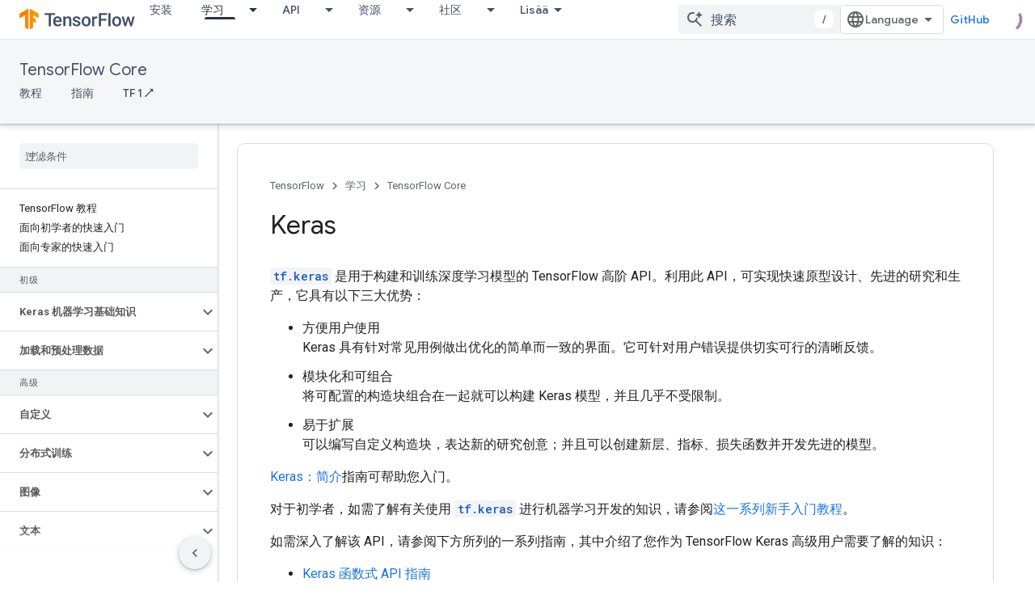

--- FILE ---
content_type: text/html; charset=utf-8
request_url: https://tensorflow.google.cn/guide/keras?hl=fi
body_size: 23482
content:









<!doctype html>
<html 
      lang="zh-CN"
      dir="ltr">
  <head>
    <meta name="google-signin-client-id" content="157101835696-ooapojlodmuabs2do2vuhhnf90bccmoi.apps.googleusercontent.com"><meta name="google-signin-scope"
          content="profile email"><meta property="og:site_name" content="TensorFlow">
    <meta property="og:type" content="website"><meta name="googlebot" content="noindex"><meta name="theme-color" content="#ff6f00"><meta charset="utf-8">
    <meta content="IE=Edge" http-equiv="X-UA-Compatible">
    <meta name="viewport" content="width=device-width, initial-scale=1">
    

    <link rel="manifest" href="/_pwa/tensorflow/manifest.json"
          crossorigin="use-credentials">
    <link rel="preconnect" href="//www.gstatic.cn" crossorigin>
    <link rel="preconnect" href="//fonts.gstatic.cn" crossorigin>
    <link rel="preconnect" href="//fonts.googleapis.cn" crossorigin>
    <link rel="preconnect" href="//apis.google.com" crossorigin>
    <link rel="preconnect" href="//www.google-analytics.com" crossorigin><link rel="stylesheet" href="//fonts.googleapis.cn/css?family=Google+Sans:400,500|Roboto:400,400italic,500,500italic,700,700italic|Roboto+Mono:400,500,700&display=swap">
      <link rel="stylesheet"
            href="//fonts.googleapis.cn/css2?family=Material+Icons&family=Material+Symbols+Outlined&display=block"><link rel="stylesheet" href="https://www.gstatic.cn/devrel-devsite/prod/v3df8aae39978de8281d519c083a1ff09816fe422ab8f1bf9f8e360a62fb9949d/tensorflow/css/app.css">
      <link rel="shortcut icon" href="https://www.gstatic.cn/devrel-devsite/prod/v3df8aae39978de8281d519c083a1ff09816fe422ab8f1bf9f8e360a62fb9949d/tensorflow/images/favicon.png">
    <link rel="apple-touch-icon" href="https://www.gstatic.cn/devrel-devsite/prod/v3df8aae39978de8281d519c083a1ff09816fe422ab8f1bf9f8e360a62fb9949d/tensorflow/images/apple-touch-icon-180x180.png"><link rel="canonical" href="https://tensorflow.google.cn/guide/keras?hl=zh-cn">
      <link rel="alternate" hreflang="en-cn"
          href="https://tensorflow.google.cn/guide/keras" /><link rel="alternate" hreflang="x-default" href="https://tensorflow.google.cn/guide/keras" /><link rel="alternate" hreflang="ar-cn"
          href="https://tensorflow.google.cn/guide/keras?hl=ar" /><link rel="alternate" hreflang="bn-cn"
          href="https://tensorflow.google.cn/guide/keras?hl=bn" /><link rel="alternate" hreflang="zh-Hans-cn"
          href="https://tensorflow.google.cn/guide/keras?hl=zh-cn" /><link rel="alternate" hreflang="zh-Hant-cn"
          href="https://tensorflow.google.cn/guide/keras?hl=zh-tw" /><link rel="alternate" hreflang="fa-cn"
          href="https://tensorflow.google.cn/guide/keras?hl=fa" /><link rel="alternate" hreflang="fr-cn"
          href="https://tensorflow.google.cn/guide/keras?hl=fr" /><link rel="alternate" hreflang="he-cn"
          href="https://tensorflow.google.cn/guide/keras?hl=he" /><link rel="alternate" hreflang="hi-cn"
          href="https://tensorflow.google.cn/guide/keras?hl=hi" /><link rel="alternate" hreflang="id-cn"
          href="https://tensorflow.google.cn/guide/keras?hl=id" /><link rel="alternate" hreflang="it-cn"
          href="https://tensorflow.google.cn/guide/keras?hl=it" /><link rel="alternate" hreflang="ja-cn"
          href="https://tensorflow.google.cn/guide/keras?hl=ja" /><link rel="alternate" hreflang="ko-cn"
          href="https://tensorflow.google.cn/guide/keras?hl=ko" /><link rel="alternate" hreflang="pl-cn"
          href="https://tensorflow.google.cn/guide/keras?hl=pl" /><link rel="alternate" hreflang="pt-BR-cn"
          href="https://tensorflow.google.cn/guide/keras?hl=pt-br" /><link rel="alternate" hreflang="pt-cn"
          href="https://tensorflow.google.cn/guide/keras?hl=pt" /><link rel="alternate" hreflang="ru-cn"
          href="https://tensorflow.google.cn/guide/keras?hl=ru" /><link rel="alternate" hreflang="es-cn"
          href="https://tensorflow.google.cn/guide/keras?hl=es" /><link rel="alternate" hreflang="es-419-cn"
          href="https://tensorflow.google.cn/guide/keras?hl=es-419" /><link rel="alternate" hreflang="th-cn"
          href="https://tensorflow.google.cn/guide/keras?hl=th" /><link rel="alternate" hreflang="tr-cn"
          href="https://tensorflow.google.cn/guide/keras?hl=tr" /><link rel="alternate" hreflang="vi-cn"
          href="https://tensorflow.google.cn/guide/keras?hl=vi" /><link rel="alternate" hreflang="en"
          href="https://www.tensorflow.org/guide/keras" /><link rel="alternate" hreflang="x-default" href="https://www.tensorflow.org/guide/keras" /><link rel="alternate" hreflang="ar"
          href="https://www.tensorflow.org/guide/keras?hl=ar" /><link rel="alternate" hreflang="bn"
          href="https://www.tensorflow.org/guide/keras?hl=bn" /><link rel="alternate" hreflang="zh-Hans"
          href="https://www.tensorflow.org/guide/keras?hl=zh-cn" /><link rel="alternate" hreflang="zh-Hant"
          href="https://www.tensorflow.org/guide/keras?hl=zh-tw" /><link rel="alternate" hreflang="fa"
          href="https://www.tensorflow.org/guide/keras?hl=fa" /><link rel="alternate" hreflang="fr"
          href="https://www.tensorflow.org/guide/keras?hl=fr" /><link rel="alternate" hreflang="he"
          href="https://www.tensorflow.org/guide/keras?hl=he" /><link rel="alternate" hreflang="hi"
          href="https://www.tensorflow.org/guide/keras?hl=hi" /><link rel="alternate" hreflang="id"
          href="https://www.tensorflow.org/guide/keras?hl=id" /><link rel="alternate" hreflang="it"
          href="https://www.tensorflow.org/guide/keras?hl=it" /><link rel="alternate" hreflang="ja"
          href="https://www.tensorflow.org/guide/keras?hl=ja" /><link rel="alternate" hreflang="ko"
          href="https://www.tensorflow.org/guide/keras?hl=ko" /><link rel="alternate" hreflang="pl"
          href="https://www.tensorflow.org/guide/keras?hl=pl" /><link rel="alternate" hreflang="pt-BR"
          href="https://www.tensorflow.org/guide/keras?hl=pt-br" /><link rel="alternate" hreflang="pt"
          href="https://www.tensorflow.org/guide/keras?hl=pt" /><link rel="alternate" hreflang="ru"
          href="https://www.tensorflow.org/guide/keras?hl=ru" /><link rel="alternate" hreflang="es"
          href="https://www.tensorflow.org/guide/keras?hl=es" /><link rel="alternate" hreflang="es-419"
          href="https://www.tensorflow.org/guide/keras?hl=es-419" /><link rel="alternate" hreflang="th"
          href="https://www.tensorflow.org/guide/keras?hl=th" /><link rel="alternate" hreflang="tr"
          href="https://www.tensorflow.org/guide/keras?hl=tr" /><link rel="alternate" hreflang="vi"
          href="https://www.tensorflow.org/guide/keras?hl=vi" /><title>Keras &nbsp;|&nbsp; TensorFlow Core</title>

<meta property="og:title" content="Keras &nbsp;|&nbsp; TensorFlow Core"><meta property="og:url" content="https://tensorflow.google.cn/guide/keras?hl=zh-cn"><meta property="og:image" content="https://tensorflow.google.cn/static/images/tf_logo_social.png?hl=fi">
  <meta property="og:image:width" content="1200">
  <meta property="og:image:height" content="675"><meta property="og:locale" content="zh_cn"><meta name="twitter:card" content="summary_large_image"><script type="application/ld+json">
  {
    "@context": "https://schema.org",
    "@type": "Article",
    
    "headline": "Keras"
  }
</script><script type="application/ld+json">
  {
    "@context": "https://schema.org",
    "@type": "BreadcrumbList",
    "itemListElement": [{
      "@type": "ListItem",
      "position": 1,
      "name": "TensorFlow Core",
      "item": "https://tensorflow.google.cn/tutorials"
    },{
      "@type": "ListItem",
      "position": 2,
      "name": "Keras",
      "item": "https://tensorflow.google.cn/guide/keras"
    }]
  }
  </script>
  <meta content="text/html; charset=UTF-8" http-equiv="Content-Type" />
    
    
    
    
  

    
      <link rel="stylesheet" href="/extras.css"></head>
  <body class="color-scheme--light"
        template="page"
        theme="tensorflow-theme"
        type="article"
        
        
        
        layout="docs"
        
        block-apix
        
        
        
        display-toc
        pending>
  
    <devsite-progress type="indeterminate" id="app-progress"></devsite-progress>
  
  
    <a href="#main-content" class="skip-link button">
      
      跳至主要内容
    </a>
    <section class="devsite-wrapper">
      <devsite-cookie-notification-bar></devsite-cookie-notification-bar><devsite-header role="banner">
  
    





















<div class="devsite-header--inner" data-nosnippet>
  <div class="devsite-top-logo-row-wrapper-wrapper">
    <div class="devsite-top-logo-row-wrapper">
      <div class="devsite-top-logo-row">
        <button type="button" id="devsite-hamburger-menu"
          class="devsite-header-icon-button button-flat material-icons gc-analytics-event"
          data-category="Site-Wide Custom Events"
          data-label="Navigation menu button"
          visually-hidden
          aria-label="打开菜单">
        </button>
        
<div class="devsite-product-name-wrapper">

  <a href="/" class="devsite-site-logo-link gc-analytics-event"
   data-category="Site-Wide Custom Events" data-label="Site logo" track-type="globalNav"
   track-name="tensorFlow" track-metadata-position="nav"
   track-metadata-eventDetail="nav">
  
  <picture>
    
    <img src="https://www.gstatic.cn/devrel-devsite/prod/v3df8aae39978de8281d519c083a1ff09816fe422ab8f1bf9f8e360a62fb9949d/tensorflow/images/lockup.svg" class="devsite-site-logo" alt="TensorFlow">
  </picture>
  
</a>



  
  
  <span class="devsite-product-name">
    <ul class="devsite-breadcrumb-list"
  >
  
  <li class="devsite-breadcrumb-item
             ">
    
    
    
      
      
    
  </li>
  
</ul>
  </span>

</div>
        <div class="devsite-top-logo-row-middle">
          <div class="devsite-header-upper-tabs">
            
              
              
  <devsite-tabs class="upper-tabs">

    <nav class="devsite-tabs-wrapper" aria-label="上面的标签页">
      
        
          <tab  >
            
    <a href="https://tensorflow.google.cn/install?hl=fi"
    class="devsite-tabs-content gc-analytics-event "
      track-metadata-eventdetail="https://tensorflow.google.cn/install?hl=fi"
    
       track-type="nav"
       track-metadata-position="nav - 安装"
       track-metadata-module="primary nav"
       
       
         
           data-category="Site-Wide Custom Events"
         
           data-label="Tab: 安装"
         
           track-name="安装"
         
       >
    安装
  
    </a>
    
  
          </tab>
        
      
        
          <tab class="devsite-dropdown
    
    devsite-active
    
    ">
  
    <a href="https://tensorflow.google.cn/learn?hl=fi"
    class="devsite-tabs-content gc-analytics-event "
      track-metadata-eventdetail="https://tensorflow.google.cn/learn?hl=fi"
    
       track-type="nav"
       track-metadata-position="nav - 学习"
       track-metadata-module="primary nav"
       aria-label="学习, selected" 
       
         
           data-category="Site-Wide Custom Events"
         
           data-label="Tab: 学习"
         
           track-name="学习"
         
       >
    学习
  
    </a>
    
      <button
         aria-haspopup="menu"
         aria-expanded="false"
         aria-label="以下项的下拉菜单 学习"
         track-type="nav"
         track-metadata-eventdetail="https://tensorflow.google.cn/learn?hl=fi"
         track-metadata-position="nav - 学习"
         track-metadata-module="primary nav"
         
          
            data-category="Site-Wide Custom Events"
          
            data-label="Tab: 学习"
          
            track-name="学习"
          
        
         class="devsite-tabs-dropdown-toggle devsite-icon devsite-icon-arrow-drop-down"></button>
    
  
  <div class="devsite-tabs-dropdown" role="menu" aria-label="submenu" hidden>
    
    <div class="devsite-tabs-dropdown-content">
      
        <div class="devsite-tabs-dropdown-column
                    tfo-menu-column-learn">
          
            <ul class="devsite-tabs-dropdown-section
                       ">
              
              
              
                <li class="devsite-nav-item">
                  <a href="https://tensorflow.google.cn/learn?hl=fi"
                    
                     track-type="nav"
                     track-metadata-eventdetail="https://tensorflow.google.cn/learn?hl=fi"
                     track-metadata-position="nav - 学习"
                     track-metadata-module="tertiary nav"
                     
                     tooltip
                  >
                    
                    <div class="devsite-nav-item-title">
                      简介
                    </div>
                    
                    <div class="devsite-nav-item-description">
                      TensorFlow 新手？
                    </div>
                    
                  </a>
                </li>
              
                <li class="devsite-nav-item">
                  <a href="https://tensorflow.google.cn/overview?hl=fi"
                    
                     track-type="nav"
                     track-metadata-eventdetail="https://tensorflow.google.cn/overview?hl=fi"
                     track-metadata-position="nav - 学习"
                     track-metadata-module="tertiary nav"
                     
                     tooltip
                  >
                    
                    <div class="devsite-nav-item-title">
                      TensorFlow
                    </div>
                    
                    <div class="devsite-nav-item-description">
                      核心的开源机器学习库
                    </div>
                    
                  </a>
                </li>
              
                <li class="devsite-nav-item">
                  <a href="https://tensorflow.google.cn/js?hl=fi"
                    
                     track-type="nav"
                     track-metadata-eventdetail="https://tensorflow.google.cn/js?hl=fi"
                     track-metadata-position="nav - 学习"
                     track-metadata-module="tertiary nav"
                     
                     tooltip
                  >
                    
                    <div class="devsite-nav-item-title">
                      针对 JavaScript
                    </div>
                    
                    <div class="devsite-nav-item-description">
                      使用 JavaScript 进行机器学习开发的 TensorFlow.js
                    </div>
                    
                  </a>
                </li>
              
                <li class="devsite-nav-item">
                  <a href="https://tensorflow.google.cn/lite?hl=fi"
                    
                     track-type="nav"
                     track-metadata-eventdetail="https://tensorflow.google.cn/lite?hl=fi"
                     track-metadata-position="nav - 学习"
                     track-metadata-module="tertiary nav"
                     
                     tooltip
                  >
                    
                    <div class="devsite-nav-item-title">
                      针对移动设备和 IoT 设备
                    </div>
                    
                    <div class="devsite-nav-item-description">
                      针对移动设备和嵌入式设备推出的 TensorFlow Lite
                    </div>
                    
                  </a>
                </li>
              
                <li class="devsite-nav-item">
                  <a href="https://tensorflow.google.cn/tfx?hl=fi"
                    
                     track-type="nav"
                     track-metadata-eventdetail="https://tensorflow.google.cn/tfx?hl=fi"
                     track-metadata-position="nav - 学习"
                     track-metadata-module="tertiary nav"
                     
                     tooltip
                  >
                    
                    <div class="devsite-nav-item-title">
                      针对生产环境
                    </div>
                    
                    <div class="devsite-nav-item-description">
                      针对端到端机器学习组件推出的 TensorFlow Extended
                    </div>
                    
                  </a>
                </li>
              
            </ul>
          
        </div>
      
    </div>
  </div>
</tab>
        
      
        
          <tab class="devsite-dropdown
    
    
    
    ">
  
    <a href="https://tensorflow.google.cn/api?hl=fi"
    class="devsite-tabs-content gc-analytics-event "
      track-metadata-eventdetail="https://tensorflow.google.cn/api?hl=fi"
    
       track-type="nav"
       track-metadata-position="nav - api"
       track-metadata-module="primary nav"
       
       
         
           data-category="Site-Wide Custom Events"
         
           data-label="Tab: API"
         
           track-name="api"
         
       >
    API
  
    </a>
    
      <button
         aria-haspopup="menu"
         aria-expanded="false"
         aria-label="以下项的下拉菜单 API"
         track-type="nav"
         track-metadata-eventdetail="https://tensorflow.google.cn/api?hl=fi"
         track-metadata-position="nav - api"
         track-metadata-module="primary nav"
         
          
            data-category="Site-Wide Custom Events"
          
            data-label="Tab: API"
          
            track-name="api"
          
        
         class="devsite-tabs-dropdown-toggle devsite-icon devsite-icon-arrow-drop-down"></button>
    
  
  <div class="devsite-tabs-dropdown" role="menu" aria-label="submenu" hidden>
    
    <div class="devsite-tabs-dropdown-content">
      
        <div class="devsite-tabs-dropdown-column
                    ">
          
            <ul class="devsite-tabs-dropdown-section
                       ">
              
              
              
                <li class="devsite-nav-item">
                  <a href="https://tensorflow.google.cn/api/stable?hl=fi"
                    
                     track-type="nav"
                     track-metadata-eventdetail="https://tensorflow.google.cn/api/stable?hl=fi"
                     track-metadata-position="nav - api"
                     track-metadata-module="tertiary nav"
                     
                     tooltip
                  >
                    
                    <div class="devsite-nav-item-title">
                      TensorFlow (2.12)
                    </div>
                    
                  </a>
                </li>
              
                <li class="devsite-nav-item">
                  <a href="https://tensorflow.google.cn/versions?hl=fi"
                    
                     track-type="nav"
                     track-metadata-eventdetail="https://tensorflow.google.cn/versions?hl=fi"
                     track-metadata-position="nav - api"
                     track-metadata-module="tertiary nav"
                     
                     tooltip
                  >
                    
                    <div class="devsite-nav-item-title">
                      Versions…
                    </div>
                    
                  </a>
                </li>
              
            </ul>
          
        </div>
      
        <div class="devsite-tabs-dropdown-column
                    ">
          
            <ul class="devsite-tabs-dropdown-section
                       ">
              
              
              
                <li class="devsite-nav-item">
                  <a href="https://js.tensorflow.org/api/latest/?hl=fi"
                    
                     track-type="nav"
                     track-metadata-eventdetail="https://js.tensorflow.org/api/latest/?hl=fi"
                     track-metadata-position="nav - api"
                     track-metadata-module="tertiary nav"
                     
                     tooltip
                  >
                    
                    <div class="devsite-nav-item-title">
                      TensorFlow.js
                    </div>
                    
                  </a>
                </li>
              
                <li class="devsite-nav-item">
                  <a href="https://tensorflow.google.cn/lite/api_docs?hl=fi"
                    
                     track-type="nav"
                     track-metadata-eventdetail="https://tensorflow.google.cn/lite/api_docs?hl=fi"
                     track-metadata-position="nav - api"
                     track-metadata-module="tertiary nav"
                     
                     tooltip
                  >
                    
                    <div class="devsite-nav-item-title">
                      TensorFlow Lite
                    </div>
                    
                  </a>
                </li>
              
                <li class="devsite-nav-item">
                  <a href="https://tensorflow.google.cn/tfx/api_docs?hl=fi"
                    
                     track-type="nav"
                     track-metadata-eventdetail="https://tensorflow.google.cn/tfx/api_docs?hl=fi"
                     track-metadata-position="nav - api"
                     track-metadata-module="tertiary nav"
                     
                     tooltip
                  >
                    
                    <div class="devsite-nav-item-title">
                      TFX
                    </div>
                    
                  </a>
                </li>
              
            </ul>
          
        </div>
      
    </div>
  </div>
</tab>
        
      
        
          <tab class="devsite-dropdown
    
    
    
    ">
  
    <a href="https://tensorflow.google.cn/resources/models-datasets?hl=fi"
    class="devsite-tabs-content gc-analytics-event "
      track-metadata-eventdetail="https://tensorflow.google.cn/resources/models-datasets?hl=fi"
    
       track-type="nav"
       track-metadata-position="nav - 资源"
       track-metadata-module="primary nav"
       
       
         
           data-category="Site-Wide Custom Events"
         
           data-label="Tab: 资源"
         
           track-name="资源"
         
       >
    资源
  
    </a>
    
      <button
         aria-haspopup="menu"
         aria-expanded="false"
         aria-label="以下项的下拉菜单 资源"
         track-type="nav"
         track-metadata-eventdetail="https://tensorflow.google.cn/resources/models-datasets?hl=fi"
         track-metadata-position="nav - 资源"
         track-metadata-module="primary nav"
         
          
            data-category="Site-Wide Custom Events"
          
            data-label="Tab: 资源"
          
            track-name="资源"
          
        
         class="devsite-tabs-dropdown-toggle devsite-icon devsite-icon-arrow-drop-down"></button>
    
  
  <div class="devsite-tabs-dropdown" role="menu" aria-label="submenu" hidden>
    
    <div class="devsite-tabs-dropdown-content">
      
        <div class="devsite-tabs-dropdown-column
                    ">
          
            <ul class="devsite-tabs-dropdown-section
                       ">
              
              
              
                <li class="devsite-nav-item">
                  <a href="https://tensorflow.google.cn/resources/models-datasets?hl=fi"
                    
                     track-type="nav"
                     track-metadata-eventdetail="https://tensorflow.google.cn/resources/models-datasets?hl=fi"
                     track-metadata-position="nav - 资源"
                     track-metadata-module="tertiary nav"
                     
                     tooltip
                  >
                    
                    <div class="devsite-nav-item-title">
                      模型和数据集
                    </div>
                    
                    <div class="devsite-nav-item-description">
                      由 Google 和社区构建的预训练模型和数据集
                    </div>
                    
                  </a>
                </li>
              
                <li class="devsite-nav-item">
                  <a href="https://tensorflow.google.cn/resources/tools?hl=fi"
                    
                     track-type="nav"
                     track-metadata-eventdetail="https://tensorflow.google.cn/resources/tools?hl=fi"
                     track-metadata-position="nav - 资源"
                     track-metadata-module="tertiary nav"
                     
                     tooltip
                  >
                    
                    <div class="devsite-nav-item-title">
                      工具
                    </div>
                    
                    <div class="devsite-nav-item-description">
                      由各种可助您使用 TensorFlow 的工具构成的生态系统
                    </div>
                    
                  </a>
                </li>
              
                <li class="devsite-nav-item">
                  <a href="https://tensorflow.google.cn/resources/libraries-extensions?hl=fi"
                    
                     track-type="nav"
                     track-metadata-eventdetail="https://tensorflow.google.cn/resources/libraries-extensions?hl=fi"
                     track-metadata-position="nav - 资源"
                     track-metadata-module="tertiary nav"
                     
                     tooltip
                  >
                    
                    <div class="devsite-nav-item-title">
                      库和扩展程序
                    </div>
                    
                    <div class="devsite-nav-item-description">
                      在 TensorFlow 基础上构建的库和扩展程序
                    </div>
                    
                  </a>
                </li>
              
                <li class="devsite-nav-item">
                  <a href="https://tensorflow.google.cn/certificate?hl=fi"
                    
                     track-type="nav"
                     track-metadata-eventdetail="https://tensorflow.google.cn/certificate?hl=fi"
                     track-metadata-position="nav - 资源"
                     track-metadata-module="tertiary nav"
                     
                     tooltip
                  >
                    
                    <div class="devsite-nav-item-title">
                      TensorFlow 认证计划
                    </div>
                    
                    <div class="devsite-nav-item-description">
                      拿下可证明您精通机器学习技术的证书，让自己脱颖而出
                    </div>
                    
                  </a>
                </li>
              
                <li class="devsite-nav-item">
                  <a href="https://tensorflow.google.cn/resources/learn-ml?hl=fi"
                    
                     track-type="nav"
                     track-metadata-eventdetail="https://tensorflow.google.cn/resources/learn-ml?hl=fi"
                     track-metadata-position="nav - 资源"
                     track-metadata-module="tertiary nav"
                     
                     tooltip
                  >
                    
                    <div class="devsite-nav-item-title">
                      学习机器学习知识
                    </div>
                    
                    <div class="devsite-nav-item-description">
                      帮助您掌握使用 TensorFlow 进行机器学习基础知识的教育资源
                    </div>
                    
                  </a>
                </li>
              
                <li class="devsite-nav-item">
                  <a href="https://tensorflow.google.cn/responsible_ai?hl=fi"
                    
                     track-type="nav"
                     track-metadata-eventdetail="https://tensorflow.google.cn/responsible_ai?hl=fi"
                     track-metadata-position="nav - 资源"
                     track-metadata-module="tertiary nav"
                     
                     tooltip
                  >
                    
                    <div class="devsite-nav-item-title">
                      Responsible AI
                    </div>
                    
                    <div class="devsite-nav-item-description">
                      帮助您在机器学习工作流中落实 Responsible AI 做法的资源和工具
                    </div>
                    
                  </a>
                </li>
              
            </ul>
          
        </div>
      
    </div>
  </div>
</tab>
        
      
        
          <tab class="devsite-dropdown
    
    
    
    ">
  
    <a href="https://tensorflow.google.cn/community?hl=fi"
    class="devsite-tabs-content gc-analytics-event "
      track-metadata-eventdetail="https://tensorflow.google.cn/community?hl=fi"
    
       track-type="nav"
       track-metadata-position="nav - 社区"
       track-metadata-module="primary nav"
       
       
         
           data-category="Site-Wide Custom Events"
         
           data-label="Tab: 社区"
         
           track-name="社区"
         
       >
    社区
  
    </a>
    
      <button
         aria-haspopup="menu"
         aria-expanded="false"
         aria-label="以下项的下拉菜单 社区"
         track-type="nav"
         track-metadata-eventdetail="https://tensorflow.google.cn/community?hl=fi"
         track-metadata-position="nav - 社区"
         track-metadata-module="primary nav"
         
          
            data-category="Site-Wide Custom Events"
          
            data-label="Tab: 社区"
          
            track-name="社区"
          
        
         class="devsite-tabs-dropdown-toggle devsite-icon devsite-icon-arrow-drop-down"></button>
    
  
  <div class="devsite-tabs-dropdown" role="menu" aria-label="submenu" hidden>
    
    <div class="devsite-tabs-dropdown-content">
      
        <div class="devsite-tabs-dropdown-column
                    ">
          
            <ul class="devsite-tabs-dropdown-section
                       ">
              
              
              
                <li class="devsite-nav-item">
                  <a href="https://tensorflow.google.cn/community?hl=fi"
                    
                     track-type="nav"
                     track-metadata-eventdetail="https://tensorflow.google.cn/community?hl=fi"
                     track-metadata-position="nav - 社区"
                     track-metadata-module="tertiary nav"
                     
                     tooltip
                  >
                    
                    <div class="devsite-nav-item-title">
                      加入
                    </div>
                    
                    <div class="devsite-nav-item-description">
                      探索参与其中的方式
                    </div>
                    
                  </a>
                </li>
              
                <li class="devsite-nav-item">
                  <a href="https://discuss.tensorflow.org?hl=fi"
                    
                     track-type="nav"
                     track-metadata-eventdetail="https://discuss.tensorflow.org?hl=fi"
                     track-metadata-position="nav - 社区"
                     track-metadata-module="tertiary nav"
                     
                     tooltip
                  >
                    
                    <div class="devsite-nav-item-title">
                      论坛 ↗
                    </div>
                    
                    <div class="devsite-nav-item-description">
                      TensorFlow 社区的讨论平台
                    </div>
                    
                  </a>
                </li>
              
                <li class="devsite-nav-item">
                  <a href="https://tensorflow.google.cn/community/groups?hl=fi"
                    
                     track-type="nav"
                     track-metadata-eventdetail="https://tensorflow.google.cn/community/groups?hl=fi"
                     track-metadata-position="nav - 社区"
                     track-metadata-module="tertiary nav"
                     
                     tooltip
                  >
                    
                    <div class="devsite-nav-item-title">
                      群组
                    </div>
                    
                    <div class="devsite-nav-item-description">
                      用户群组、兴趣小组和网上论坛
                    </div>
                    
                  </a>
                </li>
              
                <li class="devsite-nav-item">
                  <a href="https://tensorflow.google.cn/community/contribute?hl=fi"
                    
                     track-type="nav"
                     track-metadata-eventdetail="https://tensorflow.google.cn/community/contribute?hl=fi"
                     track-metadata-position="nav - 社区"
                     track-metadata-module="tertiary nav"
                     
                     tooltip
                  >
                    
                    <div class="devsite-nav-item-title">
                      贡献
                    </div>
                    
                    <div class="devsite-nav-item-description">
                      关于贡献代码和文档的指南
                    </div>
                    
                  </a>
                </li>
              
            </ul>
          
        </div>
      
    </div>
  </div>
</tab>
        
      
        
          <tab class="devsite-dropdown
    
    
    
    ">
  
    <a href="https://tensorflow.google.cn/about?hl=fi"
    class="devsite-tabs-content gc-analytics-event "
      track-metadata-eventdetail="https://tensorflow.google.cn/about?hl=fi"
    
       track-type="nav"
       track-metadata-position="nav - 选择 tensorflow 的原因"
       track-metadata-module="primary nav"
       
       
         
           data-category="Site-Wide Custom Events"
         
           data-label="Tab: 选择 TensorFlow 的原因"
         
           track-name="选择 tensorflow 的原因"
         
       >
    选择 TensorFlow 的原因
  
    </a>
    
      <button
         aria-haspopup="menu"
         aria-expanded="false"
         aria-label="以下项的下拉菜单 选择 TensorFlow 的原因"
         track-type="nav"
         track-metadata-eventdetail="https://tensorflow.google.cn/about?hl=fi"
         track-metadata-position="nav - 选择 tensorflow 的原因"
         track-metadata-module="primary nav"
         
          
            data-category="Site-Wide Custom Events"
          
            data-label="Tab: 选择 TensorFlow 的原因"
          
            track-name="选择 tensorflow 的原因"
          
        
         class="devsite-tabs-dropdown-toggle devsite-icon devsite-icon-arrow-drop-down"></button>
    
  
  <div class="devsite-tabs-dropdown" role="menu" aria-label="submenu" hidden>
    
    <div class="devsite-tabs-dropdown-content">
      
        <div class="devsite-tabs-dropdown-column
                    ">
          
            <ul class="devsite-tabs-dropdown-section
                       ">
              
              
              
                <li class="devsite-nav-item">
                  <a href="https://tensorflow.google.cn/about?hl=fi"
                    
                     track-type="nav"
                     track-metadata-eventdetail="https://tensorflow.google.cn/about?hl=fi"
                     track-metadata-position="nav - 选择 tensorflow 的原因"
                     track-metadata-module="tertiary nav"
                     
                     tooltip
                  >
                    
                    <div class="devsite-nav-item-title">
                      简介
                    </div>
                    
                  </a>
                </li>
              
                <li class="devsite-nav-item">
                  <a href="https://tensorflow.google.cn/about/case-studies?hl=fi"
                    
                     track-type="nav"
                     track-metadata-eventdetail="https://tensorflow.google.cn/about/case-studies?hl=fi"
                     track-metadata-position="nav - 选择 tensorflow 的原因"
                     track-metadata-module="tertiary nav"
                     
                     tooltip
                  >
                    
                    <div class="devsite-nav-item-title">
                      案例研究
                    </div>
                    
                  </a>
                </li>
              
                <li class="devsite-nav-item">
                  <a href="https://tensorflow.google.cn/partners?hl=fi"
                    
                     track-type="nav"
                     track-metadata-eventdetail="https://tensorflow.google.cn/partners?hl=fi"
                     track-metadata-position="nav - 选择 tensorflow 的原因"
                     track-metadata-module="tertiary nav"
                     
                     tooltip
                  >
                    
                    <div class="devsite-nav-item-title">
                      AI 服务合作伙伴
                    </div>
                    
                  </a>
                </li>
              
            </ul>
          
        </div>
      
    </div>
  </div>
</tab>
        
      
    </nav>

  </devsite-tabs>

            
           </div>
          
<devsite-search
    
    
    enable-suggestions
      
    
    enable-search-summaries
    project-name="TensorFlow Core"
    tenant-name="TensorFlow"
    
    
    
    
    
    >
  <form class="devsite-search-form" action="https://tensorflow.google.cn/s/results?hl=fi" method="GET">
    <div class="devsite-search-container">
      <button type="button"
              search-open
              class="devsite-search-button devsite-header-icon-button button-flat material-icons"
              
              aria-label="打开搜索框"></button>
      <div class="devsite-searchbox">
        <input
          aria-activedescendant=""
          aria-autocomplete="list"
          
          aria-label="搜索"
          aria-expanded="false"
          aria-haspopup="listbox"
          autocomplete="off"
          class="devsite-search-field devsite-search-query"
          name="q"
          
          placeholder="搜索"
          role="combobox"
          type="text"
          value=""
          >
          <div class="devsite-search-image material-icons" aria-hidden="true">
            
              <svg class="devsite-search-ai-image" width="24" height="24" viewBox="0 0 24 24" fill="none" xmlns="http://www.w3.org/2000/svg">
                  <g clip-path="url(#clip0_6641_386)">
                    <path d="M19.6 21L13.3 14.7C12.8 15.1 12.225 15.4167 11.575 15.65C10.925 15.8833 10.2333 16 9.5 16C7.68333 16 6.14167 15.375 4.875 14.125C3.625 12.8583 3 11.3167 3 9.5C3 7.68333 3.625 6.15 4.875 4.9C6.14167 3.63333 7.68333 3 9.5 3C10.0167 3 10.5167 3.05833 11 3.175C11.4833 3.275 11.9417 3.43333 12.375 3.65L10.825 5.2C10.6083 5.13333 10.3917 5.08333 10.175 5.05C9.95833 5.01667 9.73333 5 9.5 5C8.25 5 7.18333 5.44167 6.3 6.325C5.43333 7.19167 5 8.25 5 9.5C5 10.75 5.43333 11.8167 6.3 12.7C7.18333 13.5667 8.25 14 9.5 14C10.6667 14 11.6667 13.625 12.5 12.875C13.35 12.1083 13.8417 11.15 13.975 10H15.975C15.925 10.6333 15.7833 11.2333 15.55 11.8C15.3333 12.3667 15.05 12.8667 14.7 13.3L21 19.6L19.6 21ZM17.5 12C17.5 10.4667 16.9667 9.16667 15.9 8.1C14.8333 7.03333 13.5333 6.5 12 6.5C13.5333 6.5 14.8333 5.96667 15.9 4.9C16.9667 3.83333 17.5 2.53333 17.5 0.999999C17.5 2.53333 18.0333 3.83333 19.1 4.9C20.1667 5.96667 21.4667 6.5 23 6.5C21.4667 6.5 20.1667 7.03333 19.1 8.1C18.0333 9.16667 17.5 10.4667 17.5 12Z" fill="#5F6368"/>
                  </g>
                <defs>
                <clipPath id="clip0_6641_386">
                <rect width="24" height="24" fill="white"/>
                </clipPath>
                </defs>
              </svg>
            
          </div>
          <div class="devsite-search-shortcut-icon-container" aria-hidden="true">
            <kbd class="devsite-search-shortcut-icon">/</kbd>
          </div>
      </div>
    </div>
  </form>
  <button type="button"
          search-close
          class="devsite-search-button devsite-header-icon-button button-flat material-icons"
          
          aria-label="关闭搜索框"></button>
</devsite-search>

        </div>

        

          

          

          

          
<devsite-language-selector>
  <ul role="presentation">
    
    
    <li role="presentation">
      <a role="menuitem" lang="en"
        >English</a>
    </li>
    
    <li role="presentation">
      <a role="menuitem" lang="es"
        >Español</a>
    </li>
    
    <li role="presentation">
      <a role="menuitem" lang="es_419"
        >Español – América Latina</a>
    </li>
    
    <li role="presentation">
      <a role="menuitem" lang="fr"
        >Français</a>
    </li>
    
    <li role="presentation">
      <a role="menuitem" lang="id"
        >Indonesia</a>
    </li>
    
    <li role="presentation">
      <a role="menuitem" lang="it"
        >Italiano</a>
    </li>
    
    <li role="presentation">
      <a role="menuitem" lang="pl"
        >Polski</a>
    </li>
    
    <li role="presentation">
      <a role="menuitem" lang="pt"
        >Português</a>
    </li>
    
    <li role="presentation">
      <a role="menuitem" lang="pt_br"
        >Português – Brasil</a>
    </li>
    
    <li role="presentation">
      <a role="menuitem" lang="vi"
        >Tiếng Việt</a>
    </li>
    
    <li role="presentation">
      <a role="menuitem" lang="tr"
        >Türkçe</a>
    </li>
    
    <li role="presentation">
      <a role="menuitem" lang="ru"
        >Русский</a>
    </li>
    
    <li role="presentation">
      <a role="menuitem" lang="he"
        >עברית</a>
    </li>
    
    <li role="presentation">
      <a role="menuitem" lang="ar"
        >العربيّة</a>
    </li>
    
    <li role="presentation">
      <a role="menuitem" lang="fa"
        >فارسی</a>
    </li>
    
    <li role="presentation">
      <a role="menuitem" lang="hi"
        >हिंदी</a>
    </li>
    
    <li role="presentation">
      <a role="menuitem" lang="bn"
        >বাংলা</a>
    </li>
    
    <li role="presentation">
      <a role="menuitem" lang="th"
        >ภาษาไทย</a>
    </li>
    
    <li role="presentation">
      <a role="menuitem" lang="zh_cn"
        >中文 – 简体</a>
    </li>
    
    <li role="presentation">
      <a role="menuitem" lang="zh_tw"
        >中文 – 繁體</a>
    </li>
    
    <li role="presentation">
      <a role="menuitem" lang="ja"
        >日本語</a>
    </li>
    
    <li role="presentation">
      <a role="menuitem" lang="ko"
        >한국어</a>
    </li>
    
  </ul>
</devsite-language-selector>


          
            <a class="devsite-header-link devsite-top-button button gc-analytics-event "
    href="//github.com/tensorflow"
    data-category="Site-Wide Custom Events"
    data-label="Site header link: GitHub"
    >
  GitHub
</a>
          

        

        
        
        
          <devsite-openid-user id="devsite-user"></devsite-openid-user>
        
      </div>
    </div>
  </div>



  <div class="devsite-collapsible-section
    ">
    <div class="devsite-header-background">
      
        
          <div class="devsite-product-id-row"
           >
            <div class="devsite-product-description-row">
              
                
                <div class="devsite-product-id">
                  
                  
                  
                    <ul class="devsite-breadcrumb-list"
  >
  
  <li class="devsite-breadcrumb-item
             ">
    
    
    
      
        
  <a href="https://tensorflow.google.cn/tutorials?hl=fi"
      
        class="devsite-breadcrumb-link gc-analytics-event"
      
        data-category="Site-Wide Custom Events"
      
        data-label="Lower Header"
      
        data-value="1"
      
        track-type="globalNav"
      
        track-name="breadcrumb"
      
        track-metadata-position="1"
      
        track-metadata-eventdetail="TensorFlow Core"
      
    >
    
          TensorFlow Core
        
  </a>
  
      
    
  </li>
  
</ul>
                </div>
                
              
              
            </div>
            
          </div>
          
        
      
      
        <div class="devsite-doc-set-nav-row">
          
          
            
            
  <devsite-tabs class="lower-tabs">

    <nav class="devsite-tabs-wrapper" aria-label="下面的标签页">
      
        
          <tab  >
            
    <a href="https://tensorflow.google.cn/tutorials?hl=fi"
    class="devsite-tabs-content gc-analytics-event "
      track-metadata-eventdetail="https://tensorflow.google.cn/tutorials?hl=fi"
    
       track-type="nav"
       track-metadata-position="nav - 教程"
       track-metadata-module="primary nav"
       
       
         
           data-category="Site-Wide Custom Events"
         
           data-label="Tab: 教程"
         
           track-name="教程"
         
       >
    教程
  
    </a>
    
  
          </tab>
        
      
        
          <tab  >
            
    <a href="https://tensorflow.google.cn/guide?hl=fi"
    class="devsite-tabs-content gc-analytics-event "
      track-metadata-eventdetail="https://tensorflow.google.cn/guide?hl=fi"
    
       track-type="nav"
       track-metadata-position="nav - 指南"
       track-metadata-module="primary nav"
       
       
         
           data-category="Site-Wide Custom Events"
         
           data-label="Tab: 指南"
         
           track-name="指南"
         
       >
    指南
  
    </a>
    
  
          </tab>
        
      
        
          <tab  >
            
    <a href="https://github.com/tensorflow/docs/tree/master/site/en/r1"
    class="devsite-tabs-content gc-analytics-event "
      track-metadata-eventdetail="https://github.com/tensorflow/docs/tree/master/site/en/r1"
    
       track-type="nav"
       track-metadata-position="nav - tf 1 ↗"
       track-metadata-module="primary nav"
       
       
         
           data-category="Site-Wide Custom Events"
         
           data-label="Tab: TF 1 ↗"
         
           track-name="tf 1 ↗"
         
       >
    TF 1 ↗
  
    </a>
    
  
          </tab>
        
      
    </nav>

  </devsite-tabs>

          
          
        </div>
      
    </div>
  </div>

</div>



  

  
</devsite-header>
      <devsite-book-nav scrollbars >
        
          





















<div class="devsite-book-nav-filter"
     >
  <span class="filter-list-icon material-icons" aria-hidden="true"></span>
  <input type="text"
         placeholder="过滤条件"
         
         aria-label="输入文本以进行过滤"
         role="searchbox">
  
  <span class="filter-clear-button hidden"
        data-title="清除过滤条件"
        aria-label="清除过滤条件"
        role="button"
        tabindex="0"></span>
</div>

<nav class="devsite-book-nav devsite-nav nocontent"
     aria-label="侧边菜单">
  <div class="devsite-mobile-header">
    <button type="button"
            id="devsite-close-nav"
            class="devsite-header-icon-button button-flat material-icons gc-analytics-event"
            data-category="Site-Wide Custom Events"
            data-label="Close navigation"
            aria-label="关闭导航栏">
    </button>
    <div class="devsite-product-name-wrapper">

  <a href="/" class="devsite-site-logo-link gc-analytics-event"
   data-category="Site-Wide Custom Events" data-label="Site logo" track-type="globalNav"
   track-name="tensorFlow" track-metadata-position="nav"
   track-metadata-eventDetail="nav">
  
  <picture>
    
    <img src="https://www.gstatic.cn/devrel-devsite/prod/v3df8aae39978de8281d519c083a1ff09816fe422ab8f1bf9f8e360a62fb9949d/tensorflow/images/lockup.svg" class="devsite-site-logo" alt="TensorFlow">
  </picture>
  
</a>


  
      <span class="devsite-product-name">
        
        
        <ul class="devsite-breadcrumb-list"
  >
  
  <li class="devsite-breadcrumb-item
             ">
    
    
    
      
      
    
  </li>
  
</ul>
      </span>
    

</div>
  </div>

  <div class="devsite-book-nav-wrapper">
    <div class="devsite-mobile-nav-top">
      
        <ul class="devsite-nav-list">
          
            <li class="devsite-nav-item">
              
  
  <a href="/install"
    
       class="devsite-nav-title gc-analytics-event
              
              "
    

    
      
        data-category="Site-Wide Custom Events"
      
        data-label="Tab: 安装"
      
        track-name="安装"
      
    
     data-category="Site-Wide Custom Events"
     data-label="Responsive Tab: 安装"
     track-type="globalNav"
     track-metadata-eventDetail="globalMenu"
     track-metadata-position="nav">
  
    <span class="devsite-nav-text" tooltip >
      安装
   </span>
    
  
  </a>
  

  
              
            </li>
          
            <li class="devsite-nav-item">
              
  
  <a href="/learn"
    
       class="devsite-nav-title gc-analytics-event
              
              devsite-nav-active"
    

    
      
        data-category="Site-Wide Custom Events"
      
        data-label="Tab: 学习"
      
        track-name="学习"
      
    
     data-category="Site-Wide Custom Events"
     data-label="Responsive Tab: 学习"
     track-type="globalNav"
     track-metadata-eventDetail="globalMenu"
     track-metadata-position="nav">
  
    <span class="devsite-nav-text" tooltip >
      学习
   </span>
    
  
  </a>
  

  
    <ul class="devsite-nav-responsive-tabs devsite-nav-has-menu
               ">
      
<li class="devsite-nav-item">

  
  <span
    
       class="devsite-nav-title"
       tooltip
    
    
      
        data-category="Site-Wide Custom Events"
      
        data-label="Tab: 学习"
      
        track-name="学习"
      
    >
  
    <span class="devsite-nav-text" tooltip menu="学习">
      更多
   </span>
    
    <span class="devsite-nav-icon material-icons" data-icon="forward"
          menu="学习">
    </span>
    
  
  </span>
  

</li>

    </ul>
  
              
                <ul class="devsite-nav-responsive-tabs">
                  
                    
                    
                    
                    <li class="devsite-nav-item">
                      
  
  <a href="/tutorials"
    
       class="devsite-nav-title gc-analytics-event
              
              "
    

    
      
        data-category="Site-Wide Custom Events"
      
        data-label="Tab: 教程"
      
        track-name="教程"
      
    
     data-category="Site-Wide Custom Events"
     data-label="Responsive Tab: 教程"
     track-type="globalNav"
     track-metadata-eventDetail="globalMenu"
     track-metadata-position="nav">
  
    <span class="devsite-nav-text" tooltip >
      教程
   </span>
    
  
  </a>
  

  
                    </li>
                  
                    
                    
                    
                    <li class="devsite-nav-item">
                      
  
  <a href="/guide"
    
       class="devsite-nav-title gc-analytics-event
              
              "
    

    
      
        data-category="Site-Wide Custom Events"
      
        data-label="Tab: 指南"
      
        track-name="指南"
      
    
     data-category="Site-Wide Custom Events"
     data-label="Responsive Tab: 指南"
     track-type="globalNav"
     track-metadata-eventDetail="globalMenu"
     track-metadata-position="nav">
  
    <span class="devsite-nav-text" tooltip >
      指南
   </span>
    
  
  </a>
  

  
                    </li>
                  
                    
                    
                    
                    <li class="devsite-nav-item">
                      
  
  <a href="https://github.com/tensorflow/docs/tree/master/site/en/r1"
    
       class="devsite-nav-title gc-analytics-event
              
              "
    

    
      
        data-category="Site-Wide Custom Events"
      
        data-label="Tab: TF 1 ↗"
      
        track-name="tf 1 ↗"
      
    
     data-category="Site-Wide Custom Events"
     data-label="Responsive Tab: TF 1 ↗"
     track-type="globalNav"
     track-metadata-eventDetail="globalMenu"
     track-metadata-position="nav">
  
    <span class="devsite-nav-text" tooltip >
      TF 1 ↗
   </span>
    
  
  </a>
  

  
                    </li>
                  
                </ul>
              
            </li>
          
            <li class="devsite-nav-item">
              
  
  <a href="/api"
    
       class="devsite-nav-title gc-analytics-event
              
              "
    

    
      
        data-category="Site-Wide Custom Events"
      
        data-label="Tab: API"
      
        track-name="api"
      
    
     data-category="Site-Wide Custom Events"
     data-label="Responsive Tab: API"
     track-type="globalNav"
     track-metadata-eventDetail="globalMenu"
     track-metadata-position="nav">
  
    <span class="devsite-nav-text" tooltip >
      API
   </span>
    
  
  </a>
  

  
    <ul class="devsite-nav-responsive-tabs devsite-nav-has-menu
               ">
      
<li class="devsite-nav-item">

  
  <span
    
       class="devsite-nav-title"
       tooltip
    
    
      
        data-category="Site-Wide Custom Events"
      
        data-label="Tab: API"
      
        track-name="api"
      
    >
  
    <span class="devsite-nav-text" tooltip menu="API">
      更多
   </span>
    
    <span class="devsite-nav-icon material-icons" data-icon="forward"
          menu="API">
    </span>
    
  
  </span>
  

</li>

    </ul>
  
              
            </li>
          
            <li class="devsite-nav-item">
              
  
  <a href="/resources/models-datasets"
    
       class="devsite-nav-title gc-analytics-event
              
              "
    

    
      
        data-category="Site-Wide Custom Events"
      
        data-label="Tab: 资源"
      
        track-name="资源"
      
    
     data-category="Site-Wide Custom Events"
     data-label="Responsive Tab: 资源"
     track-type="globalNav"
     track-metadata-eventDetail="globalMenu"
     track-metadata-position="nav">
  
    <span class="devsite-nav-text" tooltip >
      资源
   </span>
    
  
  </a>
  

  
    <ul class="devsite-nav-responsive-tabs devsite-nav-has-menu
               ">
      
<li class="devsite-nav-item">

  
  <span
    
       class="devsite-nav-title"
       tooltip
    
    
      
        data-category="Site-Wide Custom Events"
      
        data-label="Tab: 资源"
      
        track-name="资源"
      
    >
  
    <span class="devsite-nav-text" tooltip menu="资源">
      更多
   </span>
    
    <span class="devsite-nav-icon material-icons" data-icon="forward"
          menu="资源">
    </span>
    
  
  </span>
  

</li>

    </ul>
  
              
            </li>
          
            <li class="devsite-nav-item">
              
  
  <a href="/community"
    
       class="devsite-nav-title gc-analytics-event
              
              "
    

    
      
        data-category="Site-Wide Custom Events"
      
        data-label="Tab: 社区"
      
        track-name="社区"
      
    
     data-category="Site-Wide Custom Events"
     data-label="Responsive Tab: 社区"
     track-type="globalNav"
     track-metadata-eventDetail="globalMenu"
     track-metadata-position="nav">
  
    <span class="devsite-nav-text" tooltip >
      社区
   </span>
    
  
  </a>
  

  
    <ul class="devsite-nav-responsive-tabs devsite-nav-has-menu
               ">
      
<li class="devsite-nav-item">

  
  <span
    
       class="devsite-nav-title"
       tooltip
    
    
      
        data-category="Site-Wide Custom Events"
      
        data-label="Tab: 社区"
      
        track-name="社区"
      
    >
  
    <span class="devsite-nav-text" tooltip menu="社区">
      更多
   </span>
    
    <span class="devsite-nav-icon material-icons" data-icon="forward"
          menu="社区">
    </span>
    
  
  </span>
  

</li>

    </ul>
  
              
            </li>
          
            <li class="devsite-nav-item">
              
  
  <a href="/about"
    
       class="devsite-nav-title gc-analytics-event
              
              "
    

    
      
        data-category="Site-Wide Custom Events"
      
        data-label="Tab: 选择 TensorFlow 的原因"
      
        track-name="选择 tensorflow 的原因"
      
    
     data-category="Site-Wide Custom Events"
     data-label="Responsive Tab: 选择 TensorFlow 的原因"
     track-type="globalNav"
     track-metadata-eventDetail="globalMenu"
     track-metadata-position="nav">
  
    <span class="devsite-nav-text" tooltip >
      选择 TensorFlow 的原因
   </span>
    
  
  </a>
  

  
    <ul class="devsite-nav-responsive-tabs devsite-nav-has-menu
               ">
      
<li class="devsite-nav-item">

  
  <span
    
       class="devsite-nav-title"
       tooltip
    
    
      
        data-category="Site-Wide Custom Events"
      
        data-label="Tab: 选择 TensorFlow 的原因"
      
        track-name="选择 tensorflow 的原因"
      
    >
  
    <span class="devsite-nav-text" tooltip menu="选择 TensorFlow 的原因">
      更多
   </span>
    
    <span class="devsite-nav-icon material-icons" data-icon="forward"
          menu="选择 TensorFlow 的原因">
    </span>
    
  
  </span>
  

</li>

    </ul>
  
              
            </li>
          
          
    
    
<li class="devsite-nav-item">

  
  <a href="//github.com/tensorflow"
    
       class="devsite-nav-title gc-analytics-event "
    

    
     data-category="Site-Wide Custom Events"
     data-label="Responsive Tab: GitHub"
     track-type="navMenu"
     track-metadata-eventDetail="globalMenu"
     track-metadata-position="nav">
  
    <span class="devsite-nav-text" tooltip >
      GitHub
   </span>
    
  
  </a>
  

</li>

  
          
        </ul>
      
    </div>
    
      <div class="devsite-mobile-nav-bottom">
        
          
          <ul class="devsite-nav-list" menu="_book">
            <li class="devsite-nav-item"><a href="/tutorials"
        class="devsite-nav-title gc-analytics-event"
        data-category="Site-Wide Custom Events"
        data-label="Book nav link, pathname: /tutorials"
        track-type="bookNav"
        track-name="click"
        track-metadata-eventdetail="/tutorials"
      ><span class="devsite-nav-text" tooltip>TensorFlow 教程</span></a></li>

  <li class="devsite-nav-item"><a href="/tutorials/quickstart/beginner"
        class="devsite-nav-title gc-analytics-event"
        data-category="Site-Wide Custom Events"
        data-label="Book nav link, pathname: /tutorials/quickstart/beginner"
        track-type="bookNav"
        track-name="click"
        track-metadata-eventdetail="/tutorials/quickstart/beginner"
      ><span class="devsite-nav-text" tooltip>面向初学者的快速入门</span></a></li>

  <li class="devsite-nav-item"><a href="/tutorials/quickstart/advanced"
        class="devsite-nav-title gc-analytics-event"
        data-category="Site-Wide Custom Events"
        data-label="Book nav link, pathname: /tutorials/quickstart/advanced"
        track-type="bookNav"
        track-name="click"
        track-metadata-eventdetail="/tutorials/quickstart/advanced"
      ><span class="devsite-nav-text" tooltip>面向专家的快速入门</span></a></li>

  <li class="devsite-nav-item
           devsite-nav-divider
           devsite-nav-heading"><div class="devsite-nav-title devsite-nav-title-no-path">
        <span class="devsite-nav-text" tooltip>初级</span>
      </div></li>

  <li class="devsite-nav-item
           devsite-nav-expandable
           devsite-nav-accordion"><div class="devsite-expandable-nav">
      <a class="devsite-nav-toggle" aria-hidden="true"></a><div class="devsite-nav-title devsite-nav-title-no-path" tabindex="0" role="button">
        <span class="devsite-nav-text" tooltip>Keras 机器学习基础知识</span>
      </div><ul class="devsite-nav-section"><li class="devsite-nav-item"><a href="/tutorials/keras/classification"
        class="devsite-nav-title gc-analytics-event"
        data-category="Site-Wide Custom Events"
        data-label="Book nav link, pathname: /tutorials/keras/classification"
        track-type="bookNav"
        track-name="click"
        track-metadata-eventdetail="/tutorials/keras/classification"
      ><span class="devsite-nav-text" tooltip>基本图像分类</span></a></li><li class="devsite-nav-item"><a href="/tutorials/keras/text_classification"
        class="devsite-nav-title gc-analytics-event"
        data-category="Site-Wide Custom Events"
        data-label="Book nav link, pathname: /tutorials/keras/text_classification"
        track-type="bookNav"
        track-name="click"
        track-metadata-eventdetail="/tutorials/keras/text_classification"
      ><span class="devsite-nav-text" tooltip>基本文本分类</span></a></li><li class="devsite-nav-item"><a href="/tutorials/keras/text_classification_with_hub"
        class="devsite-nav-title gc-analytics-event"
        data-category="Site-Wide Custom Events"
        data-label="Book nav link, pathname: /tutorials/keras/text_classification_with_hub"
        track-type="bookNav"
        track-name="click"
        track-metadata-eventdetail="/tutorials/keras/text_classification_with_hub"
      ><span class="devsite-nav-text" tooltip>使用 TF Hub 进行文本分类</span></a></li><li class="devsite-nav-item"><a href="/tutorials/keras/regression"
        class="devsite-nav-title gc-analytics-event"
        data-category="Site-Wide Custom Events"
        data-label="Book nav link, pathname: /tutorials/keras/regression"
        track-type="bookNav"
        track-name="click"
        track-metadata-eventdetail="/tutorials/keras/regression"
      ><span class="devsite-nav-text" tooltip>回归</span></a></li><li class="devsite-nav-item"><a href="/tutorials/keras/overfit_and_underfit"
        class="devsite-nav-title gc-analytics-event"
        data-category="Site-Wide Custom Events"
        data-label="Book nav link, pathname: /tutorials/keras/overfit_and_underfit"
        track-type="bookNav"
        track-name="click"
        track-metadata-eventdetail="/tutorials/keras/overfit_and_underfit"
      ><span class="devsite-nav-text" tooltip>过拟合和欠拟合</span></a></li><li class="devsite-nav-item"><a href="/tutorials/keras/save_and_load"
        class="devsite-nav-title gc-analytics-event"
        data-category="Site-Wide Custom Events"
        data-label="Book nav link, pathname: /tutorials/keras/save_and_load"
        track-type="bookNav"
        track-name="click"
        track-metadata-eventdetail="/tutorials/keras/save_and_load"
      ><span class="devsite-nav-text" tooltip>保存和加载</span></a></li><li class="devsite-nav-item"><a href="/tutorials/keras/keras_tuner"
        class="devsite-nav-title gc-analytics-event"
        data-category="Site-Wide Custom Events"
        data-label="Book nav link, pathname: /tutorials/keras/keras_tuner"
        track-type="bookNav"
        track-name="click"
        track-metadata-eventdetail="/tutorials/keras/keras_tuner"
      ><span class="devsite-nav-text" tooltip>使用 Keras Tuner 调整超参数</span></a></li><li class="devsite-nav-item
           devsite-nav-external"><a href="https://keras.io/examples/"
        class="devsite-nav-title gc-analytics-event"
        data-category="Site-Wide Custom Events"
        data-label="Book nav link, pathname: https://keras.io/examples/"
        track-type="bookNav"
        track-name="click"
        track-metadata-eventdetail="https://keras.io/examples/"
      ><span class="devsite-nav-text" tooltip>keras.io 上的更多示例</span><span class="devsite-nav-icon material-icons"
        data-icon="external"
        data-title="外部"
        aria-hidden="true"></span></a></li></ul></div></li>

  <li class="devsite-nav-item
           devsite-nav-expandable
           devsite-nav-accordion"><div class="devsite-expandable-nav">
      <a class="devsite-nav-toggle" aria-hidden="true"></a><div class="devsite-nav-title devsite-nav-title-no-path" tabindex="0" role="button">
        <span class="devsite-nav-text" tooltip>加载和预处理数据</span>
      </div><ul class="devsite-nav-section"><li class="devsite-nav-item"><a href="/tutorials/load_data/images"
        class="devsite-nav-title gc-analytics-event"
        data-category="Site-Wide Custom Events"
        data-label="Book nav link, pathname: /tutorials/load_data/images"
        track-type="bookNav"
        track-name="click"
        track-metadata-eventdetail="/tutorials/load_data/images"
      ><span class="devsite-nav-text" tooltip>图像</span></a></li><li class="devsite-nav-item"><a href="/tutorials/load_data/csv"
        class="devsite-nav-title gc-analytics-event"
        data-category="Site-Wide Custom Events"
        data-label="Book nav link, pathname: /tutorials/load_data/csv"
        track-type="bookNav"
        track-name="click"
        track-metadata-eventdetail="/tutorials/load_data/csv"
      ><span class="devsite-nav-text" tooltip>CSV</span></a></li><li class="devsite-nav-item"><a href="/tutorials/load_data/numpy"
        class="devsite-nav-title gc-analytics-event"
        data-category="Site-Wide Custom Events"
        data-label="Book nav link, pathname: /tutorials/load_data/numpy"
        track-type="bookNav"
        track-name="click"
        track-metadata-eventdetail="/tutorials/load_data/numpy"
      ><span class="devsite-nav-text" tooltip>NumPy</span></a></li><li class="devsite-nav-item"><a href="/tutorials/load_data/pandas_dataframe"
        class="devsite-nav-title gc-analytics-event"
        data-category="Site-Wide Custom Events"
        data-label="Book nav link, pathname: /tutorials/load_data/pandas_dataframe"
        track-type="bookNav"
        track-name="click"
        track-metadata-eventdetail="/tutorials/load_data/pandas_dataframe"
      ><span class="devsite-nav-text" tooltip>pandas.DataFrame</span></a></li><li class="devsite-nav-item"><a href="/tutorials/load_data/tfrecord"
        class="devsite-nav-title gc-analytics-event"
        data-category="Site-Wide Custom Events"
        data-label="Book nav link, pathname: /tutorials/load_data/tfrecord"
        track-type="bookNav"
        track-name="click"
        track-metadata-eventdetail="/tutorials/load_data/tfrecord"
      ><span class="devsite-nav-text" tooltip>TFRecord 和 tf.Example</span></a></li><li class="devsite-nav-item
           devsite-nav-external"><a href="https://github.com/tensorflow/io#tensorflow-io"
        class="devsite-nav-title gc-analytics-event"
        data-category="Site-Wide Custom Events"
        data-label="Book nav link, pathname: https://github.com/tensorflow/io#tensorflow-io"
        track-type="bookNav"
        track-name="click"
        track-metadata-eventdetail="https://github.com/tensorflow/io#tensorflow-io"
      ><span class="devsite-nav-text" tooltip>tf.io 的其他格式</span><span class="devsite-nav-icon material-icons"
        data-icon="external"
        data-title="外部"
        aria-hidden="true"></span></a></li><li class="devsite-nav-item"><a href="/tutorials/load_data/text"
        class="devsite-nav-title gc-analytics-event"
        data-category="Site-Wide Custom Events"
        data-label="Book nav link, pathname: /tutorials/load_data/text"
        track-type="bookNav"
        track-name="click"
        track-metadata-eventdetail="/tutorials/load_data/text"
      ><span class="devsite-nav-text" tooltip>文本</span></a></li><li class="devsite-nav-item
           devsite-nav-heading"><div class="devsite-nav-title devsite-nav-title-no-path">
        <span class="devsite-nav-text" tooltip>更多文本加载方式</span>
      </div></li><li class="devsite-nav-item
           devsite-nav-external"><a href="/text/guide/unicode"
        class="devsite-nav-title gc-analytics-event"
        data-category="Site-Wide Custom Events"
        data-label="Book nav link, pathname: /text/guide/unicode"
        track-type="bookNav"
        track-name="click"
        track-metadata-eventdetail="/text/guide/unicode"
      ><span class="devsite-nav-text" tooltip>Unicode</span><span class="devsite-nav-icon material-icons"
        data-icon="external"
        data-title="外部"
        aria-hidden="true"></span></a></li><li class="devsite-nav-item
           devsite-nav-external"><a href="/text/guide/subwords_tokenizer"
        class="devsite-nav-title gc-analytics-event"
        data-category="Site-Wide Custom Events"
        data-label="Book nav link, pathname: /text/guide/subwords_tokenizer"
        track-type="bookNav"
        track-name="click"
        track-metadata-eventdetail="/text/guide/subwords_tokenizer"
      ><span class="devsite-nav-text" tooltip>子词分词化</span><span class="devsite-nav-icon material-icons"
        data-icon="external"
        data-title="外部"
        aria-hidden="true"></span></a></li></ul></div></li>

  <li class="devsite-nav-item
           devsite-nav-divider
           devsite-nav-heading"><div class="devsite-nav-title devsite-nav-title-no-path">
        <span class="devsite-nav-text" tooltip>高级</span>
      </div></li>

  <li class="devsite-nav-item
           devsite-nav-expandable
           devsite-nav-accordion"><div class="devsite-expandable-nav">
      <a class="devsite-nav-toggle" aria-hidden="true"></a><div class="devsite-nav-title devsite-nav-title-no-path" tabindex="0" role="button">
        <span class="devsite-nav-text" tooltip>自定义</span>
      </div><ul class="devsite-nav-section"><li class="devsite-nav-item"><a href="/tutorials/customization/basics"
        class="devsite-nav-title gc-analytics-event"
        data-category="Site-Wide Custom Events"
        data-label="Book nav link, pathname: /tutorials/customization/basics"
        track-type="bookNav"
        track-name="click"
        track-metadata-eventdetail="/tutorials/customization/basics"
      ><span class="devsite-nav-text" tooltip>张量和操作</span></a></li><li class="devsite-nav-item"><a href="/tutorials/customization/custom_layers"
        class="devsite-nav-title gc-analytics-event"
        data-category="Site-Wide Custom Events"
        data-label="Book nav link, pathname: /tutorials/customization/custom_layers"
        track-type="bookNav"
        track-name="click"
        track-metadata-eventdetail="/tutorials/customization/custom_layers"
      ><span class="devsite-nav-text" tooltip>自定义层</span></a></li><li class="devsite-nav-item"><a href="/tutorials/customization/custom_training_walkthrough"
        class="devsite-nav-title gc-analytics-event"
        data-category="Site-Wide Custom Events"
        data-label="Book nav link, pathname: /tutorials/customization/custom_training_walkthrough"
        track-type="bookNav"
        track-name="click"
        track-metadata-eventdetail="/tutorials/customization/custom_training_walkthrough"
      ><span class="devsite-nav-text" tooltip>自定义训练：演示</span></a></li></ul></div></li>

  <li class="devsite-nav-item
           devsite-nav-expandable
           devsite-nav-accordion"><div class="devsite-expandable-nav">
      <a class="devsite-nav-toggle" aria-hidden="true"></a><div class="devsite-nav-title devsite-nav-title-no-path" tabindex="0" role="button">
        <span class="devsite-nav-text" tooltip>分布式训练</span>
      </div><ul class="devsite-nav-section"><li class="devsite-nav-item"><a href="/tutorials/distribute/keras"
        class="devsite-nav-title gc-analytics-event"
        data-category="Site-Wide Custom Events"
        data-label="Book nav link, pathname: /tutorials/distribute/keras"
        track-type="bookNav"
        track-name="click"
        track-metadata-eventdetail="/tutorials/distribute/keras"
      ><span class="devsite-nav-text" tooltip>使用 Keras 进行分布式训练</span></a></li><li class="devsite-nav-item"><a href="/tutorials/distribute/custom_training"
        class="devsite-nav-title gc-analytics-event"
        data-category="Site-Wide Custom Events"
        data-label="Book nav link, pathname: /tutorials/distribute/custom_training"
        track-type="bookNav"
        track-name="click"
        track-metadata-eventdetail="/tutorials/distribute/custom_training"
      ><span class="devsite-nav-text" tooltip>自定义训练循环</span></a></li><li class="devsite-nav-item"><a href="/tutorials/distribute/multi_worker_with_keras"
        class="devsite-nav-title gc-analytics-event"
        data-category="Site-Wide Custom Events"
        data-label="Book nav link, pathname: /tutorials/distribute/multi_worker_with_keras"
        track-type="bookNav"
        track-name="click"
        track-metadata-eventdetail="/tutorials/distribute/multi_worker_with_keras"
      ><span class="devsite-nav-text" tooltip>利用 Keras 进行多工作器训练</span></a></li><li class="devsite-nav-item"><a href="/tutorials/distribute/multi_worker_with_ctl"
        class="devsite-nav-title gc-analytics-event"
        data-category="Site-Wide Custom Events"
        data-label="Book nav link, pathname: /tutorials/distribute/multi_worker_with_ctl"
        track-type="bookNav"
        track-name="click"
        track-metadata-eventdetail="/tutorials/distribute/multi_worker_with_ctl"
      ><span class="devsite-nav-text" tooltip>利用 CTL 进行多工作器训练</span></a></li><li class="devsite-nav-item
           devsite-nav-experimental"><a href="/tutorials/distribute/parameter_server_training"
        class="devsite-nav-title gc-analytics-event"
        data-category="Site-Wide Custom Events"
        data-label="Book nav link, pathname: /tutorials/distribute/parameter_server_training"
        track-type="bookNav"
        track-name="click"
        track-metadata-eventdetail="/tutorials/distribute/parameter_server_training"
      ><span class="devsite-nav-text" tooltip>参数服务器训练</span><span class="devsite-nav-icon material-icons"
        data-icon="experimental"
        data-title="实验！"
        aria-hidden="true"></span></a></li><li class="devsite-nav-item"><a href="/tutorials/distribute/save_and_load"
        class="devsite-nav-title gc-analytics-event"
        data-category="Site-Wide Custom Events"
        data-label="Book nav link, pathname: /tutorials/distribute/save_and_load"
        track-type="bookNav"
        track-name="click"
        track-metadata-eventdetail="/tutorials/distribute/save_and_load"
      ><span class="devsite-nav-text" tooltip>保存和加载</span></a></li><li class="devsite-nav-item"><a href="/tutorials/distribute/input"
        class="devsite-nav-title gc-analytics-event"
        data-category="Site-Wide Custom Events"
        data-label="Book nav link, pathname: /tutorials/distribute/input"
        track-type="bookNav"
        track-name="click"
        track-metadata-eventdetail="/tutorials/distribute/input"
      ><span class="devsite-nav-text" tooltip>分布式输入</span></a></li></ul></div></li>

  <li class="devsite-nav-item
           devsite-nav-expandable
           devsite-nav-accordion"><div class="devsite-expandable-nav">
      <a class="devsite-nav-toggle" aria-hidden="true"></a><div class="devsite-nav-title devsite-nav-title-no-path" tabindex="0" role="button">
        <span class="devsite-nav-text" tooltip>图像</span>
      </div><ul class="devsite-nav-section"><li class="devsite-nav-item"><a href="/tutorials/images/cnn"
        class="devsite-nav-title gc-analytics-event"
        data-category="Site-Wide Custom Events"
        data-label="Book nav link, pathname: /tutorials/images/cnn"
        track-type="bookNav"
        track-name="click"
        track-metadata-eventdetail="/tutorials/images/cnn"
      ><span class="devsite-nav-text" tooltip>卷积神经网络</span></a></li><li class="devsite-nav-item"><a href="/tutorials/images/classification"
        class="devsite-nav-title gc-analytics-event"
        data-category="Site-Wide Custom Events"
        data-label="Book nav link, pathname: /tutorials/images/classification"
        track-type="bookNav"
        track-name="click"
        track-metadata-eventdetail="/tutorials/images/classification"
      ><span class="devsite-nav-text" tooltip>图像分类</span></a></li><li class="devsite-nav-item"><a href="/tutorials/images/transfer_learning"
        class="devsite-nav-title gc-analytics-event"
        data-category="Site-Wide Custom Events"
        data-label="Book nav link, pathname: /tutorials/images/transfer_learning"
        track-type="bookNav"
        track-name="click"
        track-metadata-eventdetail="/tutorials/images/transfer_learning"
      ><span class="devsite-nav-text" tooltip>迁移学习和微调</span></a></li><li class="devsite-nav-item"><a href="/tutorials/images/transfer_learning_with_hub"
        class="devsite-nav-title gc-analytics-event"
        data-category="Site-Wide Custom Events"
        data-label="Book nav link, pathname: /tutorials/images/transfer_learning_with_hub"
        track-type="bookNav"
        track-name="click"
        track-metadata-eventdetail="/tutorials/images/transfer_learning_with_hub"
      ><span class="devsite-nav-text" tooltip>使用 TF Hub 进行迁移学习</span></a></li><li class="devsite-nav-item"><a href="/tutorials/images/data_augmentation"
        class="devsite-nav-title gc-analytics-event"
        data-category="Site-Wide Custom Events"
        data-label="Book nav link, pathname: /tutorials/images/data_augmentation"
        track-type="bookNav"
        track-name="click"
        track-metadata-eventdetail="/tutorials/images/data_augmentation"
      ><span class="devsite-nav-text" tooltip>数据增强</span></a></li><li class="devsite-nav-item"><a href="/tutorials/images/segmentation"
        class="devsite-nav-title gc-analytics-event"
        data-category="Site-Wide Custom Events"
        data-label="Book nav link, pathname: /tutorials/images/segmentation"
        track-type="bookNav"
        track-name="click"
        track-metadata-eventdetail="/tutorials/images/segmentation"
      ><span class="devsite-nav-text" tooltip>图像分割</span></a></li><li class="devsite-nav-item
           devsite-nav-external"><a href="https://github.com/tensorflow/hub/blob/master/examples/colab/tf2_object_detection.ipynb"
        class="devsite-nav-title gc-analytics-event"
        data-category="Site-Wide Custom Events"
        data-label="Book nav link, pathname: https://github.com/tensorflow/hub/blob/master/examples/colab/tf2_object_detection.ipynb"
        track-type="bookNav"
        track-name="click"
        track-metadata-eventdetail="https://github.com/tensorflow/hub/blob/master/examples/colab/tf2_object_detection.ipynb"
      ><span class="devsite-nav-text" tooltip>使用 TF Hub 进行对象检测</span><span class="devsite-nav-icon material-icons"
        data-icon="external"
        data-title="外部"
        aria-hidden="true"></span></a></li></ul></div></li>

  <li class="devsite-nav-item
           devsite-nav-expandable
           devsite-nav-accordion"><div class="devsite-expandable-nav">
      <a class="devsite-nav-toggle" aria-hidden="true"></a><div class="devsite-nav-title devsite-nav-title-no-path" tabindex="0" role="button">
        <span class="devsite-nav-text" tooltip>文本</span>
      </div><ul class="devsite-nav-section"><li class="devsite-nav-item
           devsite-nav-external"><a href="/text/guide/word_embeddings"
        class="devsite-nav-title gc-analytics-event"
        data-category="Site-Wide Custom Events"
        data-label="Book nav link, pathname: /text/guide/word_embeddings"
        track-type="bookNav"
        track-name="click"
        track-metadata-eventdetail="/text/guide/word_embeddings"
      ><span class="devsite-nav-text" tooltip>字词嵌入</span><span class="devsite-nav-icon material-icons"
        data-icon="external"
        data-title="外部"
        aria-hidden="true"></span></a></li><li class="devsite-nav-item"><a href="/tutorials/text/word2vec"
        class="devsite-nav-title gc-analytics-event"
        data-category="Site-Wide Custom Events"
        data-label="Book nav link, pathname: /tutorials/text/word2vec"
        track-type="bookNav"
        track-name="click"
        track-metadata-eventdetail="/tutorials/text/word2vec"
      ><span class="devsite-nav-text" tooltip>Word2Vec</span></a></li><li class="devsite-nav-item
           devsite-nav-external"><a href="/text/tutorials/text_classification_rnn"
        class="devsite-nav-title gc-analytics-event"
        data-category="Site-Wide Custom Events"
        data-label="Book nav link, pathname: /text/tutorials/text_classification_rnn"
        track-type="bookNav"
        track-name="click"
        track-metadata-eventdetail="/text/tutorials/text_classification_rnn"
      ><span class="devsite-nav-text" tooltip>使用 RNN 进行文本分类</span><span class="devsite-nav-icon material-icons"
        data-icon="external"
        data-title="外部"
        aria-hidden="true"></span></a></li><li class="devsite-nav-item
           devsite-nav-external"><a href="/text/tutorials/classify_text_with_bert"
        class="devsite-nav-title gc-analytics-event"
        data-category="Site-Wide Custom Events"
        data-label="Book nav link, pathname: /text/tutorials/classify_text_with_bert"
        track-type="bookNav"
        track-name="click"
        track-metadata-eventdetail="/text/tutorials/classify_text_with_bert"
      ><span class="devsite-nav-text" tooltip>使用 BERT 进行文本分类</span><span class="devsite-nav-icon material-icons"
        data-icon="external"
        data-title="外部"
        aria-hidden="true"></span></a></li><li class="devsite-nav-item
           devsite-nav-external"><a href="/text/tutorials/bert_glue"
        class="devsite-nav-title gc-analytics-event"
        data-category="Site-Wide Custom Events"
        data-label="Book nav link, pathname: /text/tutorials/bert_glue"
        track-type="bookNav"
        track-name="click"
        track-metadata-eventdetail="/text/tutorials/bert_glue"
      ><span class="devsite-nav-text" tooltip>使用 BERT 在 TPU 上解决 GLUE 任务</span><span class="devsite-nav-icon material-icons"
        data-icon="external"
        data-title="外部"
        aria-hidden="true"></span></a></li><li class="devsite-nav-item
           devsite-nav-external"><a href="/text/tutorials/nmt_with_attention"
        class="devsite-nav-title gc-analytics-event"
        data-category="Site-Wide Custom Events"
        data-label="Book nav link, pathname: /text/tutorials/nmt_with_attention"
        track-type="bookNav"
        track-name="click"
        track-metadata-eventdetail="/text/tutorials/nmt_with_attention"
      ><span class="devsite-nav-text" tooltip>基于注意力的神经机器翻译</span><span class="devsite-nav-icon material-icons"
        data-icon="external"
        data-title="外部"
        aria-hidden="true"></span></a></li><li class="devsite-nav-item"><a href="/tutorials/text/image_captioning"
        class="devsite-nav-title gc-analytics-event"
        data-category="Site-Wide Custom Events"
        data-label="Book nav link, pathname: /tutorials/text/image_captioning"
        track-type="bookNav"
        track-name="click"
        track-metadata-eventdetail="/tutorials/text/image_captioning"
      ><span class="devsite-nav-text" tooltip>图像说明</span></a></li></ul></div></li>

  <li class="devsite-nav-item
           devsite-nav-expandable
           devsite-nav-accordion"><div class="devsite-expandable-nav">
      <a class="devsite-nav-toggle" aria-hidden="true"></a><div class="devsite-nav-title devsite-nav-title-no-path" tabindex="0" role="button">
        <span class="devsite-nav-text" tooltip>音频</span>
      </div><ul class="devsite-nav-section"><li class="devsite-nav-item"><a href="/tutorials/audio/simple_audio"
        class="devsite-nav-title gc-analytics-event"
        data-category="Site-Wide Custom Events"
        data-label="Book nav link, pathname: /tutorials/audio/simple_audio"
        track-type="bookNav"
        track-name="click"
        track-metadata-eventdetail="/tutorials/audio/simple_audio"
      ><span class="devsite-nav-text" tooltip>简单的音频识别</span></a></li><li class="devsite-nav-item
           devsite-nav-new"><a href="/tutorials/audio/transfer_learning_audio"
        class="devsite-nav-title gc-analytics-event"
        data-category="Site-Wide Custom Events"
        data-label="Book nav link, pathname: /tutorials/audio/transfer_learning_audio"
        track-type="bookNav"
        track-name="click"
        track-metadata-eventdetail="/tutorials/audio/transfer_learning_audio"
      ><span class="devsite-nav-text" tooltip>音频识别迁移学习</span><span class="devsite-nav-icon material-icons"
        data-icon="new"
        data-title="新！"
        aria-hidden="true"></span></a></li></ul></div></li>

  <li class="devsite-nav-item
           devsite-nav-expandable
           devsite-nav-accordion"><div class="devsite-expandable-nav">
      <a class="devsite-nav-toggle" aria-hidden="true"></a><div class="devsite-nav-title devsite-nav-title-no-path" tabindex="0" role="button">
        <span class="devsite-nav-text" tooltip>结构化数据</span>
      </div><ul class="devsite-nav-section"><li class="devsite-nav-item"><a href="/tutorials/structured_data/feature_columns"
        class="devsite-nav-title gc-analytics-event"
        data-category="Site-Wide Custom Events"
        data-label="Book nav link, pathname: /tutorials/structured_data/feature_columns"
        track-type="bookNav"
        track-name="click"
        track-metadata-eventdetail="/tutorials/structured_data/feature_columns"
      ><span class="devsite-nav-text" tooltip>使用特征列对结构化数据进行分类</span></a></li><li class="devsite-nav-item
           devsite-nav-experimental"><a href="/tutorials/structured_data/preprocessing_layers"
        class="devsite-nav-title gc-analytics-event"
        data-category="Site-Wide Custom Events"
        data-label="Book nav link, pathname: /tutorials/structured_data/preprocessing_layers"
        track-type="bookNav"
        track-name="click"
        track-metadata-eventdetail="/tutorials/structured_data/preprocessing_layers"
      ><span class="devsite-nav-text" tooltip>使用预处理层对结构化数据进行分类</span><span class="devsite-nav-icon material-icons"
        data-icon="experimental"
        data-title="实验！"
        aria-hidden="true"></span></a></li><li class="devsite-nav-item"><a href="/tutorials/structured_data/imbalanced_data"
        class="devsite-nav-title gc-analytics-event"
        data-category="Site-Wide Custom Events"
        data-label="Book nav link, pathname: /tutorials/structured_data/imbalanced_data"
        track-type="bookNav"
        track-name="click"
        track-metadata-eventdetail="/tutorials/structured_data/imbalanced_data"
      ><span class="devsite-nav-text" tooltip>不平衡数据的分类</span></a></li><li class="devsite-nav-item"><a href="/tutorials/structured_data/time_series"
        class="devsite-nav-title gc-analytics-event"
        data-category="Site-Wide Custom Events"
        data-label="Book nav link, pathname: /tutorials/structured_data/time_series"
        track-type="bookNav"
        track-name="click"
        track-metadata-eventdetail="/tutorials/structured_data/time_series"
      ><span class="devsite-nav-text" tooltip>时序预测</span></a></li><li class="devsite-nav-item
           devsite-nav-external"><a href="/decision_forests/tutorials/beginner_colab"
        class="devsite-nav-title gc-analytics-event"
        data-category="Site-Wide Custom Events"
        data-label="Book nav link, pathname: /decision_forests/tutorials/beginner_colab"
        track-type="bookNav"
        track-name="click"
        track-metadata-eventdetail="/decision_forests/tutorials/beginner_colab"
      ><span class="devsite-nav-text" tooltip>决策森林模型</span><span class="devsite-nav-icon material-icons"
        data-icon="external"
        data-title="外部"
        aria-hidden="true"></span></a></li><li class="devsite-nav-item
           devsite-nav-external"><a href="/recommenders/examples/quickstart"
        class="devsite-nav-title gc-analytics-event"
        data-category="Site-Wide Custom Events"
        data-label="Book nav link, pathname: /recommenders/examples/quickstart"
        track-type="bookNav"
        track-name="click"
        track-metadata-eventdetail="/recommenders/examples/quickstart"
      ><span class="devsite-nav-text" tooltip>Recommender</span><span class="devsite-nav-icon material-icons"
        data-icon="external"
        data-title="外部"
        aria-hidden="true"></span></a></li></ul></div></li>

  <li class="devsite-nav-item
           devsite-nav-expandable
           devsite-nav-accordion"><div class="devsite-expandable-nav">
      <a class="devsite-nav-toggle" aria-hidden="true"></a><div class="devsite-nav-title devsite-nav-title-no-path" tabindex="0" role="button">
        <span class="devsite-nav-text" tooltip>生成式</span>
      </div><ul class="devsite-nav-section"><li class="devsite-nav-item"><a href="/tutorials/generative/style_transfer"
        class="devsite-nav-title gc-analytics-event"
        data-category="Site-Wide Custom Events"
        data-label="Book nav link, pathname: /tutorials/generative/style_transfer"
        track-type="bookNav"
        track-name="click"
        track-metadata-eventdetail="/tutorials/generative/style_transfer"
      ><span class="devsite-nav-text" tooltip>神经风格迁移</span></a></li><li class="devsite-nav-item"><a href="/tutorials/generative/deepdream"
        class="devsite-nav-title gc-analytics-event"
        data-category="Site-Wide Custom Events"
        data-label="Book nav link, pathname: /tutorials/generative/deepdream"
        track-type="bookNav"
        track-name="click"
        track-metadata-eventdetail="/tutorials/generative/deepdream"
      ><span class="devsite-nav-text" tooltip>DeepDream</span></a></li><li class="devsite-nav-item"><a href="/tutorials/generative/dcgan"
        class="devsite-nav-title gc-analytics-event"
        data-category="Site-Wide Custom Events"
        data-label="Book nav link, pathname: /tutorials/generative/dcgan"
        track-type="bookNav"
        track-name="click"
        track-metadata-eventdetail="/tutorials/generative/dcgan"
      ><span class="devsite-nav-text" tooltip>DCGAN</span></a></li><li class="devsite-nav-item"><a href="/tutorials/generative/pix2pix"
        class="devsite-nav-title gc-analytics-event"
        data-category="Site-Wide Custom Events"
        data-label="Book nav link, pathname: /tutorials/generative/pix2pix"
        track-type="bookNav"
        track-name="click"
        track-metadata-eventdetail="/tutorials/generative/pix2pix"
      ><span class="devsite-nav-text" tooltip>Pix2Pix</span></a></li><li class="devsite-nav-item"><a href="/tutorials/generative/cyclegan"
        class="devsite-nav-title gc-analytics-event"
        data-category="Site-Wide Custom Events"
        data-label="Book nav link, pathname: /tutorials/generative/cyclegan"
        track-type="bookNav"
        track-name="click"
        track-metadata-eventdetail="/tutorials/generative/cyclegan"
      ><span class="devsite-nav-text" tooltip>CycleGAN</span></a></li><li class="devsite-nav-item"><a href="/tutorials/generative/adversarial_fgsm"
        class="devsite-nav-title gc-analytics-event"
        data-category="Site-Wide Custom Events"
        data-label="Book nav link, pathname: /tutorials/generative/adversarial_fgsm"
        track-type="bookNav"
        track-name="click"
        track-metadata-eventdetail="/tutorials/generative/adversarial_fgsm"
      ><span class="devsite-nav-text" tooltip>对抗 FGSM</span></a></li><li class="devsite-nav-item"><a href="/tutorials/generative/autoencoder"
        class="devsite-nav-title gc-analytics-event"
        data-category="Site-Wide Custom Events"
        data-label="Book nav link, pathname: /tutorials/generative/autoencoder"
        track-type="bookNav"
        track-name="click"
        track-metadata-eventdetail="/tutorials/generative/autoencoder"
      ><span class="devsite-nav-text" tooltip>自编码器简介</span></a></li><li class="devsite-nav-item"><a href="/tutorials/generative/cvae"
        class="devsite-nav-title gc-analytics-event"
        data-category="Site-Wide Custom Events"
        data-label="Book nav link, pathname: /tutorials/generative/cvae"
        track-type="bookNav"
        track-name="click"
        track-metadata-eventdetail="/tutorials/generative/cvae"
      ><span class="devsite-nav-text" tooltip>变分自编码器</span></a></li></ul></div></li>

  <li class="devsite-nav-item
           devsite-nav-expandable
           devsite-nav-accordion"><div class="devsite-expandable-nav">
      <a class="devsite-nav-toggle" aria-hidden="true"></a><div class="devsite-nav-title devsite-nav-title-no-path" tabindex="0" role="button">
        <span class="devsite-nav-text" tooltip>模型理解</span>
      </div><ul class="devsite-nav-section"><li class="devsite-nav-item"><a href="/tutorials/interpretability/integrated_gradients"
        class="devsite-nav-title gc-analytics-event"
        data-category="Site-Wide Custom Events"
        data-label="Book nav link, pathname: /tutorials/interpretability/integrated_gradients"
        track-type="bookNav"
        track-name="click"
        track-metadata-eventdetail="/tutorials/interpretability/integrated_gradients"
      ><span class="devsite-nav-text" tooltip>积分梯度</span></a></li><li class="devsite-nav-item"><a href="/tutorials/understanding/sngp"
        class="devsite-nav-title gc-analytics-event"
        data-category="Site-Wide Custom Events"
        data-label="Book nav link, pathname: /tutorials/understanding/sngp"
        track-type="bookNav"
        track-name="click"
        track-metadata-eventdetail="/tutorials/understanding/sngp"
      ><span class="devsite-nav-text" tooltip>通过 SNGP 量化不确定性</span></a></li><li class="devsite-nav-item
           devsite-nav-external"><a href="/probability/examples/Probabilistic_Layers_Regression"
        class="devsite-nav-title gc-analytics-event"
        data-category="Site-Wide Custom Events"
        data-label="Book nav link, pathname: /probability/examples/Probabilistic_Layers_Regression"
        track-type="bookNav"
        track-name="click"
        track-metadata-eventdetail="/probability/examples/Probabilistic_Layers_Regression"
      ><span class="devsite-nav-text" tooltip>概率回归</span><span class="devsite-nav-icon material-icons"
        data-icon="external"
        data-title="外部"
        aria-hidden="true"></span></a></li></ul></div></li>

  <li class="devsite-nav-item
           devsite-nav-expandable
           devsite-nav-accordion"><div class="devsite-expandable-nav">
      <a class="devsite-nav-toggle" aria-hidden="true"></a><div class="devsite-nav-title devsite-nav-title-no-path" tabindex="0" role="button">
        <span class="devsite-nav-text" tooltip>强化学习</span>
      </div><ul class="devsite-nav-section"><li class="devsite-nav-item"><a href="/tutorials/reinforcement_learning/actor_critic"
        class="devsite-nav-title gc-analytics-event"
        data-category="Site-Wide Custom Events"
        data-label="Book nav link, pathname: /tutorials/reinforcement_learning/actor_critic"
        track-type="bookNav"
        track-name="click"
        track-metadata-eventdetail="/tutorials/reinforcement_learning/actor_critic"
      ><span class="devsite-nav-text" tooltip>Actor-Critic 方法</span></a></li><li class="devsite-nav-item
           devsite-nav-external"><a href="/agents"
        class="devsite-nav-title gc-analytics-event"
        data-category="Site-Wide Custom Events"
        data-label="Book nav link, pathname: /agents"
        track-type="bookNav"
        track-name="click"
        track-metadata-eventdetail="/agents"
      ><span class="devsite-nav-text" tooltip>TensorFlow 代理</span><span class="devsite-nav-icon material-icons"
        data-icon="external"
        data-title="外部"
        aria-hidden="true"></span></a></li></ul></div></li>

  <li class="devsite-nav-item
           devsite-nav-expandable
           devsite-nav-accordion"><div class="devsite-expandable-nav">
      <a class="devsite-nav-toggle" aria-hidden="true"></a><div class="devsite-nav-title devsite-nav-title-no-path" tabindex="0" role="button">
        <span class="devsite-nav-text" tooltip>tf.Estimator</span>
      </div><ul class="devsite-nav-section"><li class="devsite-nav-item"><a href="/tutorials/estimator/premade"
        class="devsite-nav-title gc-analytics-event"
        data-category="Site-Wide Custom Events"
        data-label="Book nav link, pathname: /tutorials/estimator/premade"
        track-type="bookNav"
        track-name="click"
        track-metadata-eventdetail="/tutorials/estimator/premade"
      ><span class="devsite-nav-text" tooltip>预创建的 Estimator</span></a></li><li class="devsite-nav-item"><a href="/tutorials/estimator/linear"
        class="devsite-nav-title gc-analytics-event"
        data-category="Site-Wide Custom Events"
        data-label="Book nav link, pathname: /tutorials/estimator/linear"
        track-type="bookNav"
        track-name="click"
        track-metadata-eventdetail="/tutorials/estimator/linear"
      ><span class="devsite-nav-text" tooltip>线性模型</span></a></li><li class="devsite-nav-item"><a href="/tutorials/estimator/keras_model_to_estimator"
        class="devsite-nav-title gc-analytics-event"
        data-category="Site-Wide Custom Events"
        data-label="Book nav link, pathname: /tutorials/estimator/keras_model_to_estimator"
        track-type="bookNav"
        track-name="click"
        track-metadata-eventdetail="/tutorials/estimator/keras_model_to_estimator"
      ><span class="devsite-nav-text" tooltip>从 Keras 模型到 Estimator 模型</span></a></li><li class="devsite-nav-item"><a href="/tutorials/distribute/multi_worker_with_estimator"
        class="devsite-nav-title gc-analytics-event"
        data-category="Site-Wide Custom Events"
        data-label="Book nav link, pathname: /tutorials/distribute/multi_worker_with_estimator"
        track-type="bookNav"
        track-name="click"
        track-metadata-eventdetail="/tutorials/distribute/multi_worker_with_estimator"
      ><span class="devsite-nav-text" tooltip>利用 Estimator 进行多工作器训练</span></a></li></ul></div></li>
          </ul>
        
        
          
    
  
    
      
      <ul class="devsite-nav-list" menu="学习"
          aria-label="侧边菜单" hidden>
        
          
            
            
              
<li class="devsite-nav-item">

  
  <a href="/learn"
    
       class="devsite-nav-title gc-analytics-event
              
              "
    

    
     data-category="Site-Wide Custom Events"
     data-label="Responsive Tab: 简介"
     track-type="navMenu"
     track-metadata-eventDetail="globalMenu"
     track-metadata-position="nav">
  
    <span class="devsite-nav-text" tooltip >
      简介
   </span>
    
  
  </a>
  

</li>

            
              
<li class="devsite-nav-item">

  
  <a href="/overview"
    
       class="devsite-nav-title gc-analytics-event
              
              "
    

    
     data-category="Site-Wide Custom Events"
     data-label="Responsive Tab: TensorFlow"
     track-type="navMenu"
     track-metadata-eventDetail="globalMenu"
     track-metadata-position="nav">
  
    <span class="devsite-nav-text" tooltip >
      TensorFlow
   </span>
    
  
  </a>
  

</li>

            
              
<li class="devsite-nav-item">

  
  <a href="/js"
    
       class="devsite-nav-title gc-analytics-event
              
              "
    

    
     data-category="Site-Wide Custom Events"
     data-label="Responsive Tab: 针对 JavaScript"
     track-type="navMenu"
     track-metadata-eventDetail="globalMenu"
     track-metadata-position="nav">
  
    <span class="devsite-nav-text" tooltip >
      针对 JavaScript
   </span>
    
  
  </a>
  

</li>

            
              
<li class="devsite-nav-item">

  
  <a href="/lite"
    
       class="devsite-nav-title gc-analytics-event
              
              "
    

    
     data-category="Site-Wide Custom Events"
     data-label="Responsive Tab: 针对移动设备和 IoT 设备"
     track-type="navMenu"
     track-metadata-eventDetail="globalMenu"
     track-metadata-position="nav">
  
    <span class="devsite-nav-text" tooltip >
      针对移动设备和 IoT 设备
   </span>
    
  
  </a>
  

</li>

            
              
<li class="devsite-nav-item">

  
  <a href="/tfx"
    
       class="devsite-nav-title gc-analytics-event
              
              "
    

    
     data-category="Site-Wide Custom Events"
     data-label="Responsive Tab: 针对生产环境"
     track-type="navMenu"
     track-metadata-eventDetail="globalMenu"
     track-metadata-position="nav">
  
    <span class="devsite-nav-text" tooltip >
      针对生产环境
   </span>
    
  
  </a>
  

</li>

            
          
        
      </ul>
    
  
    
      
      <ul class="devsite-nav-list" menu="API"
          aria-label="侧边菜单" hidden>
        
          
            
            
              
<li class="devsite-nav-item">

  
  <a href="/api/stable"
    
       class="devsite-nav-title gc-analytics-event
              
              "
    

    
     data-category="Site-Wide Custom Events"
     data-label="Responsive Tab: TensorFlow (2.12)"
     track-type="navMenu"
     track-metadata-eventDetail="globalMenu"
     track-metadata-position="nav">
  
    <span class="devsite-nav-text" tooltip >
      TensorFlow (2.12)
   </span>
    
  
  </a>
  

</li>

            
              
<li class="devsite-nav-item">

  
  <a href="/versions"
    
       class="devsite-nav-title gc-analytics-event
              
              "
    

    
     data-category="Site-Wide Custom Events"
     data-label="Responsive Tab: Versions…"
     track-type="navMenu"
     track-metadata-eventDetail="globalMenu"
     track-metadata-position="nav">
  
    <span class="devsite-nav-text" tooltip >
      Versions…
   </span>
    
  
  </a>
  

</li>

            
          
        
          
            
            
              
<li class="devsite-nav-item">

  
  <a href="https://js.tensorflow.org/api/latest/"
    
       class="devsite-nav-title gc-analytics-event
              
              "
    

    
     data-category="Site-Wide Custom Events"
     data-label="Responsive Tab: TensorFlow.js"
     track-type="navMenu"
     track-metadata-eventDetail="globalMenu"
     track-metadata-position="nav">
  
    <span class="devsite-nav-text" tooltip >
      TensorFlow.js
   </span>
    
  
  </a>
  

</li>

            
              
<li class="devsite-nav-item">

  
  <a href="/lite/api_docs"
    
       class="devsite-nav-title gc-analytics-event
              
              "
    

    
     data-category="Site-Wide Custom Events"
     data-label="Responsive Tab: TensorFlow Lite"
     track-type="navMenu"
     track-metadata-eventDetail="globalMenu"
     track-metadata-position="nav">
  
    <span class="devsite-nav-text" tooltip >
      TensorFlow Lite
   </span>
    
  
  </a>
  

</li>

            
              
<li class="devsite-nav-item">

  
  <a href="/tfx/api_docs"
    
       class="devsite-nav-title gc-analytics-event
              
              "
    

    
     data-category="Site-Wide Custom Events"
     data-label="Responsive Tab: TFX"
     track-type="navMenu"
     track-metadata-eventDetail="globalMenu"
     track-metadata-position="nav">
  
    <span class="devsite-nav-text" tooltip >
      TFX
   </span>
    
  
  </a>
  

</li>

            
          
        
      </ul>
    
  
    
      
      <ul class="devsite-nav-list" menu="资源"
          aria-label="侧边菜单" hidden>
        
          
            
            
              
<li class="devsite-nav-item">

  
  <a href="/resources/models-datasets"
    
       class="devsite-nav-title gc-analytics-event
              
              "
    

    
     data-category="Site-Wide Custom Events"
     data-label="Responsive Tab: 模型和数据集"
     track-type="navMenu"
     track-metadata-eventDetail="globalMenu"
     track-metadata-position="nav">
  
    <span class="devsite-nav-text" tooltip >
      模型和数据集
   </span>
    
  
  </a>
  

</li>

            
              
<li class="devsite-nav-item">

  
  <a href="/resources/tools"
    
       class="devsite-nav-title gc-analytics-event
              
              "
    

    
     data-category="Site-Wide Custom Events"
     data-label="Responsive Tab: 工具"
     track-type="navMenu"
     track-metadata-eventDetail="globalMenu"
     track-metadata-position="nav">
  
    <span class="devsite-nav-text" tooltip >
      工具
   </span>
    
  
  </a>
  

</li>

            
              
<li class="devsite-nav-item">

  
  <a href="/resources/libraries-extensions"
    
       class="devsite-nav-title gc-analytics-event
              
              "
    

    
     data-category="Site-Wide Custom Events"
     data-label="Responsive Tab: 库和扩展程序"
     track-type="navMenu"
     track-metadata-eventDetail="globalMenu"
     track-metadata-position="nav">
  
    <span class="devsite-nav-text" tooltip >
      库和扩展程序
   </span>
    
  
  </a>
  

</li>

            
              
<li class="devsite-nav-item">

  
  <a href="/certificate"
    
       class="devsite-nav-title gc-analytics-event
              
              "
    

    
     data-category="Site-Wide Custom Events"
     data-label="Responsive Tab: TensorFlow 认证计划"
     track-type="navMenu"
     track-metadata-eventDetail="globalMenu"
     track-metadata-position="nav">
  
    <span class="devsite-nav-text" tooltip >
      TensorFlow 认证计划
   </span>
    
  
  </a>
  

</li>

            
              
<li class="devsite-nav-item">

  
  <a href="/resources/learn-ml"
    
       class="devsite-nav-title gc-analytics-event
              
              "
    

    
     data-category="Site-Wide Custom Events"
     data-label="Responsive Tab: 学习机器学习知识"
     track-type="navMenu"
     track-metadata-eventDetail="globalMenu"
     track-metadata-position="nav">
  
    <span class="devsite-nav-text" tooltip >
      学习机器学习知识
   </span>
    
  
  </a>
  

</li>

            
              
<li class="devsite-nav-item">

  
  <a href="/responsible_ai"
    
       class="devsite-nav-title gc-analytics-event
              
              "
    

    
     data-category="Site-Wide Custom Events"
     data-label="Responsive Tab: Responsible AI"
     track-type="navMenu"
     track-metadata-eventDetail="globalMenu"
     track-metadata-position="nav">
  
    <span class="devsite-nav-text" tooltip >
      Responsible AI
   </span>
    
  
  </a>
  

</li>

            
          
        
      </ul>
    
  
    
      
      <ul class="devsite-nav-list" menu="社区"
          aria-label="侧边菜单" hidden>
        
          
            
            
              
<li class="devsite-nav-item">

  
  <a href="/community"
    
       class="devsite-nav-title gc-analytics-event
              
              "
    

    
     data-category="Site-Wide Custom Events"
     data-label="Responsive Tab: 加入"
     track-type="navMenu"
     track-metadata-eventDetail="globalMenu"
     track-metadata-position="nav">
  
    <span class="devsite-nav-text" tooltip >
      加入
   </span>
    
  
  </a>
  

</li>

            
              
<li class="devsite-nav-item">

  
  <a href="https://discuss.tensorflow.org"
    
       class="devsite-nav-title gc-analytics-event
              
              "
    

    
     data-category="Site-Wide Custom Events"
     data-label="Responsive Tab: 论坛 ↗"
     track-type="navMenu"
     track-metadata-eventDetail="globalMenu"
     track-metadata-position="nav">
  
    <span class="devsite-nav-text" tooltip >
      论坛 ↗
   </span>
    
  
  </a>
  

</li>

            
              
<li class="devsite-nav-item">

  
  <a href="/community/groups"
    
       class="devsite-nav-title gc-analytics-event
              
              "
    

    
     data-category="Site-Wide Custom Events"
     data-label="Responsive Tab: 群组"
     track-type="navMenu"
     track-metadata-eventDetail="globalMenu"
     track-metadata-position="nav">
  
    <span class="devsite-nav-text" tooltip >
      群组
   </span>
    
  
  </a>
  

</li>

            
              
<li class="devsite-nav-item">

  
  <a href="/community/contribute"
    
       class="devsite-nav-title gc-analytics-event
              
              "
    

    
     data-category="Site-Wide Custom Events"
     data-label="Responsive Tab: 贡献"
     track-type="navMenu"
     track-metadata-eventDetail="globalMenu"
     track-metadata-position="nav">
  
    <span class="devsite-nav-text" tooltip >
      贡献
   </span>
    
  
  </a>
  

</li>

            
          
        
      </ul>
    
  
    
      
      <ul class="devsite-nav-list" menu="选择 TensorFlow 的原因"
          aria-label="侧边菜单" hidden>
        
          
            
            
              
<li class="devsite-nav-item">

  
  <a href="/about"
    
       class="devsite-nav-title gc-analytics-event
              
              "
    

    
     data-category="Site-Wide Custom Events"
     data-label="Responsive Tab: 简介"
     track-type="navMenu"
     track-metadata-eventDetail="globalMenu"
     track-metadata-position="nav">
  
    <span class="devsite-nav-text" tooltip >
      简介
   </span>
    
  
  </a>
  

</li>

            
              
<li class="devsite-nav-item">

  
  <a href="/about/case-studies"
    
       class="devsite-nav-title gc-analytics-event
              
              "
    

    
     data-category="Site-Wide Custom Events"
     data-label="Responsive Tab: 案例研究"
     track-type="navMenu"
     track-metadata-eventDetail="globalMenu"
     track-metadata-position="nav">
  
    <span class="devsite-nav-text" tooltip >
      案例研究
   </span>
    
  
  </a>
  

</li>

            
              
<li class="devsite-nav-item">

  
  <a href="/partners"
    
       class="devsite-nav-title gc-analytics-event
              
              "
    

    
     data-category="Site-Wide Custom Events"
     data-label="Responsive Tab: AI 服务合作伙伴"
     track-type="navMenu"
     track-metadata-eventDetail="globalMenu"
     track-metadata-position="nav">
  
    <span class="devsite-nav-text" tooltip >
      AI 服务合作伙伴
   </span>
    
  
  </a>
  

</li>

            
          
        
      </ul>
    
  
        
        
          
    
  
    
  
    
  
        
      </div>
    
  </div>
</nav>
        
      </devsite-book-nav>
      <section id="gc-wrapper">
        <main role="main" id="main-content" class="devsite-main-content"
            
              has-book-nav
              has-sidebar
            >
          <div class="devsite-sidebar">
            <div class="devsite-sidebar-content">
                
                <devsite-toc class="devsite-nav"
                            role="navigation"
                            aria-label="本页内容"
                            depth="2"
                            scrollbars
                  ></devsite-toc>
                <devsite-recommendations-sidebar class="nocontent devsite-nav">
                </devsite-recommendations-sidebar>
            </div>
          </div>
          <devsite-content>
            
              












<article class="devsite-article"><style>
      /* Styles inlined from /site-assets/css/style.css */
/* override theme */
table img {
  max-width: 100%;
}

/* .devsite-terminal virtualenv prompt */
.tfo-terminal-venv::before {
  content: "(venv) $ " !important;
}

/* .devsite-terminal root prompt */
.tfo-terminal-root::before {
  content: "# " !important;
}

/* Used in links for type annotations in function/method signatures */
.tfo-signature-link a,
.tfo-signature-link a:visited,
.tfo-signature-link a:hover,
.tfo-signature-link a:focus,
.tfo-signature-link a:hover *,
.tfo-signature-link a:focus * {
  text-decoration: none !important;
}

.tfo-signature-link a,
.tfo-signature-link a:visited {
  border-bottom: 1px dotted #1a73e8;
}

.tfo-signature-link a:focus {
  border-bottom-style: solid;
}

/* .devsite-terminal Windows prompt */
.tfo-terminal-windows::before {
  content: "C:\\> " !important;
}

/* .devsite-terminal Windows prompt w/ virtualenv */
.tfo-terminal-windows-venv::before {
  content: "(venv) C:\\> " !important;
}

.tfo-diff-green-one-level + * {
  background: rgba(175, 245, 162, .6)  !important;
}

.tfo-diff-green + * > * {
  background: rgba(175, 245, 162, .6)  !important;
}

.tfo-diff-green-list + ul > li:first-of-type {
  background: rgba(175, 245, 162, .6)  !important;
}

.tfo-diff-red-one-level + * {
  background: rgba(255, 230, 230, .6)  !important;
  text-decoration: line-through  !important;
}

.tfo-diff-red + * > * {
  background: rgba(255, 230, 230, .6)  !important;
  text-decoration: line-through  !important;
}

.tfo-diff-red-list + ul > li:first-of-type {
  background: rgba(255, 230, 230, .6)  !important;
  text-decoration: line-through  !important;
}

devsite-code .tfo-notebook-code-cell-output {
  max-height: 300px;
  overflow: auto;
  background: rgba(255, 247, 237, 1);  /* orange bg to distinguish from input code cells */
}

devsite-code .tfo-notebook-code-cell-output + .devsite-code-buttons-container button {
  background: rgba(255, 247, 237, .7);  /* orange bg to distinguish from input code cells */
}

devsite-code[dark-code] .tfo-notebook-code-cell-output {
  background: rgba(64, 78, 103, 1);  /* medium slate */
}

devsite-code[dark-code] .tfo-notebook-code-cell-output + .devsite-code-buttons-container button {
  background: rgba(64, 78, 103, .7);  /* medium slate */
}

/* override default table styles for notebook buttons */
.devsite-table-wrapper .tfo-notebook-buttons {
  display: block;
  width: auto;
}

.tfo-notebook-buttons td {
  display: inline-block;
  padding: 0 16px 16px 0;
}

/* from DevSite's buttons.scss */
.tfo-notebook-buttons a,
.tfo-notebook-buttons :link,
.tfo-notebook-buttons :visited {
  -moz-appearance: none;
  -webkit-appearance: none;
  -webkit-box-align: center;
  -ms-flex-align: center;
  align-items: center;
  align-self: var(--devsite-button-align-self);
  background: var(--devsite-button-background, var(--devsite-background-1));
  border: var(--devsite-button-border, 0);
  border-radius: var(--devsite-button-border-radius, 2px);
  box-sizing: border-box;
  color: var(--devsite-button-color);
  cursor: pointer;
  display: -webkit-box;
  display: -ms-flexbox;
  display: flex;
  font: var(--devsite-button-font, 500 14px/36px var(--devsite-primary-font-family));
  height: var(--devsite-button-height, 36px);
  letter-spacing: var(--devsite-button-letter-spacing, 0);
  line-height: var(--devsite-button-line-height, 36px);
  margin: var(--devsite-button-margin, 0);
  margin-inline-end: var(--devsite-button-margin-x-end);
  max-width: var(--devsite-button-max-width, none);
  min-width: 36px;
  outline: 0;
  overflow: hidden;
  padding: var(--devsite-button-with-icon-padding, 0 16px);
  text-align: center;
  text-decoration: none;
  text-overflow: ellipsis;
  text-transform: var(--devsite-button-text-transform, uppercase);
  transition:
    background-color .2s,
    border .2s;
  vertical-align: middle;
  white-space: nowrap;
  width: var(--devsite-button-width, auto);
}

.tfo-notebook-buttons a:hover,
.tfo-notebook-buttons a:focus {
  background: var(--devsite-button-background-hover);
  border: var(--devsite-button-border-hover, 0);
  color: var(--devsite-button-color-hover, var(--devsite-button-color));
  text-decoration: var(--devsite-button-text-decoration-hover, none);
}

.tfo-notebook-buttons a:active {
  background: var(--devsite-button-background-active);
  border: var(--devsite-button-border-active, 0);
  transform: var(--devsite-button-transform-active, none);
}

.tfo-notebook-buttons tr {
  background: 0;
  border: 0;
}

/* on rendered notebook page,
   remove link to webpage since we're already here */
.tfo-notebook-buttons:not(.tfo-api) td:first-child {
  display: none;
}

.tfo-notebook-buttons td > a > img {
  margin: 0 8px 0 -4px;
  height: 20px;
}

[appearance='dark'] .tfo-notebook-buttons td > a > img {
  filter: invert(1);
}

@media (prefers-color-scheme: dark) {
  [appearance='device'] .tfo-notebook-buttons td > a > img {
    filter: invert(1);
  }
}

/* landing pages */

.tfo-landing-row-item-inset-white {
  background-color: #fff;
  padding: 32px;
}

.tfo-landing-row-item-inset-white ol,
.tfo-landing-row-item-inset-white ul {
  padding-left: 20px;
}

/* colab callout button */
.colab-callout-row devsite-code {
  border-radius: 8px 8px 0 0;
  box-shadow: none;
}

.colab-callout-footer {
  background: #e3e4e7;
  border-radius: 0 0 8px 8px;
  color: #37474f;
  padding: 20px;
}

.colab-callout-row devsite-code[dark-code] + .colab-callout-footer {
  background: #3f4f66;
}


.colab-callout-footer > .button {
  margin-top: 4px;
  color: #ff5c00;
}

.colab-callout-footer > a > span {
  vertical-align: middle;
  color: #37474f;
  padding-left: 10px;
  font-size: 14px;
}

.colab-callout-row devsite-code[dark-code] + .colab-callout-footer > a > span {
  color: #fff;
}

a.colab-button {
  background: rgba(255, 255, 255, .75);
  border: solid 1px rgba(0, 0, 0, .08);
  border-bottom-color: rgba(0, 0, 0, .15);
  border-radius: 4px;
  color: #aaa;
  display: inline-block;
  font-size: 11px !important;
  font-weight: 300;
  line-height: 16px;
  padding: 4px 8px;
  text-decoration: none;
  text-transform: uppercase;
}

a.colab-button:hover {
  background: white;
  border-color: rgba(0, 0, 0, .2);
  color: #666;
}

a.colab-button span {
  background: url(/images/colab_logo_button.svg) no-repeat 1px 1px / 20px;
  border-radius: 4px;
  display: inline-block;
  padding-left: 24px;
  text-decoration: none;
}

@media screen and (max-width: 600px) {
  .tfo-notebook-buttons td {
    display: block;
  }
}

/* guide and tutorials landing page cards and sections */

.tfo-landing-page-card {
  padding: 16px;
  box-shadow: 0 0 36px rgba(0,0,0,0.1);
  border-radius: 10px;
}

/* Page section headings */
.tfo-landing-page-heading h2, h2.tfo-landing-page-heading {
  font-family: "Google Sans", sans-serif;
  color: #425066;
  font-size: 30px;
  font-weight: 700;
  line-height: 40px;
}

/* Item title headings */
.tfo-landing-page-heading h3, h3.tfo-landing-page-heading,
.tfo-landing-page-card h3, h3.tfo-landing-page-card {
  font-family: "Google Sans", sans-serif;
  color: #425066;
  font-size: 20px;
  font-weight: 500;
  line-height: 26px;
}

/* List of tutorials notebooks for subsites */
.tfo-landing-page-resources-ul {
  padding-left: 15px
}

.tfo-landing-page-resources-ul > li {
  margin: 6px 0;
}

/* Temporary fix to hide product description in header on landing pages */
devsite-header .devsite-product-description {
  display: none;
}

      </style>
  
  
  
  
  

  <div class="devsite-article-meta nocontent" role="navigation">
    
    
    <ul class="devsite-breadcrumb-list"
  
    aria-label="面包屑导航">
  
  <li class="devsite-breadcrumb-item
             ">
    
    
    
      
        
  <a href="https://tensorflow.google.cn/?hl=fi"
      
        class="devsite-breadcrumb-link gc-analytics-event"
      
        data-category="Site-Wide Custom Events"
      
        data-label="Breadcrumbs"
      
        data-value="1"
      
        track-type="globalNav"
      
        track-name="breadcrumb"
      
        track-metadata-position="1"
      
        track-metadata-eventdetail="TensorFlow"
      
    >
    
          TensorFlow
        
  </a>
  
      
    
  </li>
  
  <li class="devsite-breadcrumb-item
             ">
    
      
      <div class="devsite-breadcrumb-guillemet material-icons" aria-hidden="true"></div>
    
    
    
      
        
  <a href="https://tensorflow.google.cn/learn?hl=fi"
      
        class="devsite-breadcrumb-link gc-analytics-event"
      
        data-category="Site-Wide Custom Events"
      
        data-label="Breadcrumbs"
      
        data-value="2"
      
        track-type="globalNav"
      
        track-name="breadcrumb"
      
        track-metadata-position="2"
      
        track-metadata-eventdetail=""
      
    >
    
          学习
        
  </a>
  
      
    
  </li>
  
  <li class="devsite-breadcrumb-item
             ">
    
      
      <div class="devsite-breadcrumb-guillemet material-icons" aria-hidden="true"></div>
    
    
    
      
        
  <a href="https://tensorflow.google.cn/tutorials?hl=fi"
      
        class="devsite-breadcrumb-link gc-analytics-event"
      
        data-category="Site-Wide Custom Events"
      
        data-label="Breadcrumbs"
      
        data-value="3"
      
        track-type="globalNav"
      
        track-name="breadcrumb"
      
        track-metadata-position="3"
      
        track-metadata-eventdetail="TensorFlow Core"
      
    >
    
          TensorFlow Core
        
  </a>
  
      
    
  </li>
  
</ul>
    
      
    
  </div>
  
    <h1 class="devsite-page-title" tabindex="-1">
      Keras<devsite-actions hidden data-nosnippet><devsite-feature-tooltip
      ack-key="AckCollectionsBookmarkTooltipDismiss"
      analytics-category="Site-Wide Custom Events"
      analytics-action-show="Callout Profile displayed"
      analytics-action-close="Callout Profile dismissed"
      analytics-label="Create Collection Callout"
      class="devsite-page-bookmark-tooltip nocontent"
      dismiss-button="true"
      id="devsite-collections-dropdown"
      
      dismiss-button-text="关闭"

      
      close-button-text="知道了">

    
    
      <devsite-openid-bookmark></devsite-openid-bookmark>
    

    <span slot="popout-heading">
      
      使用集合让一切井井有条
    </span>
    <span slot="popout-contents">
      
      根据您的偏好保存内容并对其进行分类。
    </span>
  </devsite-feature-tooltip></devsite-actions>
  
      
    </h1>
  <div class="devsite-page-title-meta"><devsite-view-release-notes></devsite-view-release-notes></div>
  

  <devsite-toc class="devsite-nav"
    depth="2"
    devsite-toc-embedded
    >
  </devsite-toc>
  
    
  <div class="devsite-article-body clearfix
  ">

  
    
    

<p></p>

<!-- DO NOT EDIT! Automatically generated file. -->

<p><a href="https://tensorflow.google.cn/api_docs/python/tf/keras?hl=fi"><code translate="no" dir="ltr">tf.keras</code></a> 是用于构建和训练深度学习模型的 TensorFlow 高阶 API。利用此 API，可实现快速原型设计、先进的研究和生产，它具有以下三大优势：</p>

<ul>
<li><em></em>方便用户使用<br />Keras 具有针对常见用例做出优化的简单而一致的界面。它可针对用户错误提供切实可行的清晰反馈。</li>
<li><em></em>模块化和可组合<br />将可配置的构造块组合在一起就可以构建 Keras 模型，并且几乎不受限制。</li>
<li><em></em>易于扩展<br />可以编写自定义构造块，表达新的研究创意；并且可以创建新层、指标、损失函数并开发先进的模型。</li>
</ul>

<p><a href="https://tensorflow.google.cn/guide/keras/overview?hl=fi">Keras：简介</a>指南可帮助您入门。</p>

<p>对于初学者，如需了解有关使用 <a href="https://tensorflow.google.cn/api_docs/python/tf/keras?hl=fi"><code translate="no" dir="ltr">tf.keras</code></a> 进行机器学习开发的知识，请参阅<a href="https://tensorflow.google.cn/tutorials/keras?hl=fi">这一系列新手入门教程</a>。</p>

<p>如需深入了解该 API，请参阅下方所列的一系列指南，其中介绍了您作为 TensorFlow Keras 高级用户需要了解的知识：</p>

<ul>
<li><a href="https://tensorflow.google.cn/guide/keras/functional?hl=fi">Keras 函数式 API 指南</a></li>
<li><a href="https://tensorflow.google.cn/guide/keras/train_and_evaluate?hl=fi">训练和评估指南</a></li>
<li><a href="https://tensorflow.google.cn/guide/keras/custom_layers_and_models?hl=fi">有关使用子类从头开始编写层和模型的指南</a></li>
<li><a href="https://tensorflow.google.cn/guide/keras/rnn?hl=fi">循环神经网络 API 指南</a></li>
<li><a href="https://tensorflow.google.cn/guide/keras/masking_and_padding?hl=fi">遮盖和填充指南</a></li>
<li><a href="https://tensorflow.google.cn/guide/keras/save_and_serialize?hl=fi">模型保存和序列化指南</a></li>
<li><a href="https://tensorflow.google.cn/guide/keras/custom_callback?hl=fi">自定义回调编写指南</a></li>
</ul>

<p>在 YouTube 上观看 <a href="https://www.youtube.com/playlist?list=PLQY2H8rRoyvzIuB8rZXs7pfyjiSUs8Vza&hl=fi">TensorFlow 内部揭秘</a>，深入了解 Keras 的内部原理：</p>

<ul>
<li><a href="https://youtu.be/UYRBHFAvLSs">第 1 部分</a></li>
<li><a href="https://youtu.be/uhzGTijaw8A">第 2 部分</a></li>
</ul>


  

  
</div>

  
    
    
      
       
    
    
  

  <div class="devsite-floating-action-buttons"></div></article>


<devsite-content-footer class="nocontent">
  <p>如未另行说明，那么本页面中的内容已根据<a href="https://creativecommons.org/licenses/by/4.0/">知识共享署名 4.0 许可</a>获得了许可，并且代码示例已根据 <a href="https://www.apache.org/licenses/LICENSE-2.0">Apache 2.0 许可</a>获得了许可。有关详情，请参阅 <a href="https://developers.google.cn/site-policies?hl=fi">Google 开发者网站政策</a>。Java 是 Oracle 和/或其关联公司的注册商标。</p>
  <p>最后更新时间 (UTC)：2020-06-05。</p>
</devsite-content-footer>


<devsite-notification
>
</devsite-notification>


  
<div class="devsite-content-data">
  
  
    <template class="devsite-content-data-template">
      [null,null,["最后更新时间 (UTC)：2020-06-05。"],[],[]]
    </template>
  
</div>
            
          </devsite-content>
        </main>
        <devsite-footer-promos class="devsite-footer">
          
            
          
        </devsite-footer-promos>
        <devsite-footer-linkboxes class="devsite-footer">
          
            
<nav class="devsite-footer-linkboxes nocontent" aria-label="页脚链接">
  
  <ul class="devsite-footer-linkboxes-list">
    
    <li class="devsite-footer-linkbox ">
    <h3 class="devsite-footer-linkbox-heading no-link">掌握动态</h3>
      <ul class="devsite-footer-linkbox-list">
        
        <li class="devsite-footer-linkbox-item">
          
          <a href="//blog.tensorflow.org"
             class="devsite-footer-linkbox-link gc-analytics-event"
             data-category="Site-Wide Custom Events"
            
             data-label="Footer Link (index 1)"
            >
            
          
            博客
          
          </a>
          
          
        </li>
        
        <li class="devsite-footer-linkbox-item">
          
          <a href="//github.com/tensorflow/"
             class="devsite-footer-linkbox-link gc-analytics-event"
             data-category="Site-Wide Custom Events"
            
             data-label="Footer Link (index 2)"
            >
            
          
            GitHub
          
          </a>
          
          
        </li>
        
        <li class="devsite-footer-linkbox-item">
          
          <a href="//twitter.com/tensorflow"
             class="devsite-footer-linkbox-link gc-analytics-event"
             data-category="Site-Wide Custom Events"
            
             data-label="Footer Link (index 3)"
            >
            
          
            Twitter
          
          </a>
          
          
        </li>
        
        <li class="devsite-footer-linkbox-item">
          
          <a href="//space.bilibili.com/64169458/channel/detail?cid=41910"
             class="devsite-footer-linkbox-link gc-analytics-event"
             data-category="Site-Wide Custom Events"
            
             data-label="Footer Link (index 4)"
            >
            
              
              
            
          
            哔哩哔哩
          
          </a>
          
          
        </li>
        
      </ul>
    </li>
    
    <li class="devsite-footer-linkbox ">
    <h3 class="devsite-footer-linkbox-heading no-link">支持</h3>
      <ul class="devsite-footer-linkbox-list">
        
        <li class="devsite-footer-linkbox-item">
          
          <a href="//github.com/tensorflow/tensorflow/issues"
             class="devsite-footer-linkbox-link gc-analytics-event"
             data-category="Site-Wide Custom Events"
            
             data-label="Footer Link (index 1)"
            >
            
          
            问题跟踪器
          
          </a>
          
          
        </li>
        
        <li class="devsite-footer-linkbox-item">
          
          <a href="//github.com/tensorflow/tensorflow/blob/master/RELEASE.md"
             class="devsite-footer-linkbox-link gc-analytics-event"
             data-category="Site-Wide Custom Events"
            
             data-label="Footer Link (index 2)"
            >
            
          
            版本说明
          
          </a>
          
          
        </li>
        
        <li class="devsite-footer-linkbox-item">
          
          <a href="//stackoverflow.com/questions/tagged/tensorflow"
             class="devsite-footer-linkbox-link gc-analytics-event"
             data-category="Site-Wide Custom Events"
            
             data-label="Footer Link (index 3)"
            >
            
          
            Stack Overflow
          
          </a>
          
          
        </li>
        
        <li class="devsite-footer-linkbox-item">
          
          <a href="/extras/tensorflow_brand_guidelines.pdf"
             class="devsite-footer-linkbox-link gc-analytics-event"
             data-category="Site-Wide Custom Events"
            
             data-label="Footer Link (index 4)"
            >
            
          
            品牌指南
          
          </a>
          
          
        </li>
        
        <li class="devsite-footer-linkbox-item">
          
          <a href="/about/bib"
             class="devsite-footer-linkbox-link gc-analytics-event"
             data-category="Site-Wide Custom Events"
            
             data-label="Footer Link (index 5)"
            >
            
              
              
            
          
            引用 TensorFlow
          
          </a>
          
          
        </li>
        
      </ul>
    </li>
    
  </ul>
  
</nav>
          
        </devsite-footer-linkboxes>
        <devsite-footer-utility class="devsite-footer">
          
            

<div class="devsite-footer-utility nocontent">
  

  
  <nav class="devsite-footer-utility-links" aria-label="实用程序链接">
    
    <ul class="devsite-footer-utility-list">
      
      <li class="devsite-footer-utility-item
                 ">
        
        
        <a class="devsite-footer-utility-link gc-analytics-event"
           href="//policies.google.cn/terms?hl=fi"
           data-category="Site-Wide Custom Events"
           data-label="Footer Terms link"
         >
          条款
        </a>
        
      </li>
      
      <li class="devsite-footer-utility-item
                 ">
        
        
        <a class="devsite-footer-utility-link gc-analytics-event"
           href="//policies.google.cn/privacy?hl=fi"
           data-category="Site-Wide Custom Events"
           data-label="Footer Privacy link"
         >
          隐私权政策
        </a>
        
      </li>
      
      <li class="devsite-footer-utility-item
                 ">
        
        
        <span>ICP证合字B2-20070004号</span>
        
      </li>
      
      <li class="devsite-footer-utility-item
                 glue-cookie-notification-bar-control">
        
        
        <a class="devsite-footer-utility-link gc-analytics-event"
           href="#"
           data-category="Site-Wide Custom Events"
           data-label="Footer Manage cookies link"
         
           aria-hidden="true"
         >
          Manage cookies
        </a>
        
      </li>
      
      <li class="devsite-footer-utility-item
                 devsite-footer-utility-button">
        
        <span class="devsite-footer-utility-description">订阅 TensorFlow 简报</span>
        
        
        <a class="devsite-footer-utility-link gc-analytics-event"
           href="//services.google.cn/fb/forms/tensorflow/?hl=fi"
           data-category="Site-Wide Custom Events"
           data-label="Footer Subscribe link"
         >
          订阅
        </a>
        
      </li>
      
    </ul>
    
    
<devsite-language-selector>
  <ul role="presentation">
    
    
    <li role="presentation">
      <a role="menuitem" lang="en"
        >English</a>
    </li>
    
    <li role="presentation">
      <a role="menuitem" lang="es"
        >Español</a>
    </li>
    
    <li role="presentation">
      <a role="menuitem" lang="es_419"
        >Español – América Latina</a>
    </li>
    
    <li role="presentation">
      <a role="menuitem" lang="fr"
        >Français</a>
    </li>
    
    <li role="presentation">
      <a role="menuitem" lang="id"
        >Indonesia</a>
    </li>
    
    <li role="presentation">
      <a role="menuitem" lang="it"
        >Italiano</a>
    </li>
    
    <li role="presentation">
      <a role="menuitem" lang="pl"
        >Polski</a>
    </li>
    
    <li role="presentation">
      <a role="menuitem" lang="pt"
        >Português</a>
    </li>
    
    <li role="presentation">
      <a role="menuitem" lang="pt_br"
        >Português – Brasil</a>
    </li>
    
    <li role="presentation">
      <a role="menuitem" lang="vi"
        >Tiếng Việt</a>
    </li>
    
    <li role="presentation">
      <a role="menuitem" lang="tr"
        >Türkçe</a>
    </li>
    
    <li role="presentation">
      <a role="menuitem" lang="ru"
        >Русский</a>
    </li>
    
    <li role="presentation">
      <a role="menuitem" lang="he"
        >עברית</a>
    </li>
    
    <li role="presentation">
      <a role="menuitem" lang="ar"
        >العربيّة</a>
    </li>
    
    <li role="presentation">
      <a role="menuitem" lang="fa"
        >فارسی</a>
    </li>
    
    <li role="presentation">
      <a role="menuitem" lang="hi"
        >हिंदी</a>
    </li>
    
    <li role="presentation">
      <a role="menuitem" lang="bn"
        >বাংলা</a>
    </li>
    
    <li role="presentation">
      <a role="menuitem" lang="th"
        >ภาษาไทย</a>
    </li>
    
    <li role="presentation">
      <a role="menuitem" lang="zh_cn"
        >中文 – 简体</a>
    </li>
    
    <li role="presentation">
      <a role="menuitem" lang="zh_tw"
        >中文 – 繁體</a>
    </li>
    
    <li role="presentation">
      <a role="menuitem" lang="ja"
        >日本語</a>
    </li>
    
    <li role="presentation">
      <a role="menuitem" lang="ko"
        >한국어</a>
    </li>
    
  </ul>
</devsite-language-selector>

  </nav>
</div>
          
        </devsite-footer-utility>
        <devsite-panel>
          
        </devsite-panel>
        
      </section></section>
    <devsite-sitemask></devsite-sitemask>
    <devsite-snackbar></devsite-snackbar>
    <devsite-tooltip blocked-link></devsite-tooltip>
    <devsite-heading-link></devsite-heading-link>
    <devsite-analytics>
      
        <script type="application/json" analytics>[{&#34;dimensions&#34;: {&#34;dimension1&#34;: &#34;fi&#34;, &#34;dimension2&#34;: &#34;zh-cn&#34;, &#34;dimension4&#34;: false}, &#34;gaid&#34;: &#34;UA-69864048-6&#34;, &#34;metrics&#34;: {}, &#34;purpose&#34;: 0}]</script>
<script type="application/json" tag-management>{&#34;at&#34;: &#34;False&#34;, &#34;ga4&#34;: [], &#34;ga4p&#34;: [], &#34;gtm&#34;: [{&#34;id&#34;: &#34;GTM-MXSL34P&#34;, &#34;purpose&#34;: 0}], &#34;parameters&#34;: {&#34;internalUser&#34;: &#34;False&#34;, &#34;language&#34;: {&#34;machineTranslated&#34;: &#34;False&#34;, &#34;requested&#34;: &#34;fi&#34;, &#34;served&#34;: &#34;zh-cn&#34;}, &#34;pageType&#34;: &#34;article&#34;, &#34;projectName&#34;: &#34;TensorFlow Core&#34;, &#34;signedIn&#34;: &#34;False&#34;, &#34;tenant&#34;: &#34;tensorflow_china&#34;, &#34;recommendations&#34;: {&#34;sourcePage&#34;: &#34;&#34;, &#34;sourceType&#34;: 0, &#34;sourceRank&#34;: 0, &#34;sourceIdenticalDescriptions&#34;: 0, &#34;sourceTitleWords&#34;: 0, &#34;sourceDescriptionWords&#34;: 0, &#34;experiment&#34;: &#34;&#34;}, &#34;experiment&#34;: {&#34;ids&#34;: &#34;&#34;}}}</script>
      
    </devsite-analytics>
    
    
      <devsite-openid-badger></devsite-openid-badger>
    
    
    
<script nonce="lwfDuYKlMg/eOKbcSgt1PO8elPNMsk">
  
  (function(d,e,v,s,i,t,E){d['GoogleDevelopersObject']=i;
    t=e.createElement(v);t.async=1;t.src=s;E=e.getElementsByTagName(v)[0];
    E.parentNode.insertBefore(t,E);})(window, document, 'script',
    'https://www.gstatic.cn/devrel-devsite/prod/v3df8aae39978de8281d519c083a1ff09816fe422ab8f1bf9f8e360a62fb9949d/tensorflow/js/app_loader.js', '[23,"fi",null,"/js/devsite_app_module.js","https://www.gstatic.cn/devrel-devsite/prod/v3df8aae39978de8281d519c083a1ff09816fe422ab8f1bf9f8e360a62fb9949d","https://www.gstatic.cn/devrel-devsite/prod/v3df8aae39978de8281d519c083a1ff09816fe422ab8f1bf9f8e360a62fb9949d/tensorflow","https://tensorflow-dot-google-developers.gonglchuangl.net",1,null,["/_pwa/tensorflow/manifest.json","https://www.gstatic.cn/devrel-devsite/prod/v3df8aae39978de8281d519c083a1ff09816fe422ab8f1bf9f8e360a62fb9949d/images/video-placeholder.svg","https://www.gstatic.cn/devrel-devsite/prod/v3df8aae39978de8281d519c083a1ff09816fe422ab8f1bf9f8e360a62fb9949d/tensorflow/images/favicon.png","https://www.gstatic.cn/devrel-devsite/prod/v3df8aae39978de8281d519c083a1ff09816fe422ab8f1bf9f8e360a62fb9949d/tensorflow/images/lockup.svg","https://fonts.googleapis.com/css?family=Google+Sans:400,500|Roboto:400,400italic,500,500italic,700,700italic|Roboto+Mono:400,500,700&display=swap"],1,null,[1,6,8,12,14,17,21,25,50,52,63,70,75,76,80,87,91,92,93,97,98,100,101,102,103,104,105,107,108,109,110,112,113,117,118,120,122,124,125,126,127,129,130,131,132,133,134,135,136,138,140,141,147,148,149,151,152,156,157,158,159,161,163,164,168,169,170,179,180,182,183,186,191,193,196],"AIzaSyCNm9YxQumEXwGJgTDjxoxXK6m1F-9720Q","AIzaSyCc76DZePGtoyUjqKrLdsMGk_ry7sljLbY","tensorflow.google.cn","AIzaSyB9bqgQ2t11WJsOX8qNsCQ6U-w91mmqF-I","AIzaSyAdYnStPdzjcJJtQ0mvIaeaMKj7_t6J_Fg",null,null,null,["Profiles__enable_purchase_prompts","Profiles__enable_stripe_subscription_management","Profiles__enable_page_saving","DevPro__enable_google_payments","Cloud__enable_cloud_shell","MiscFeatureFlags__enable_appearance_cookies","DevPro__enable_vertex_credit_card","DevPro__enable_embed_profile_creation","CloudShell__cloud_shell_button","Cloud__enable_free_trial_server_call","Search__enable_page_map","DevPro__enable_enterprise","DevPro__enable_google_one_card","MiscFeatureFlags__emergency_css","Search__enable_ai_eligibility_checks","MiscFeatureFlags__enable_variable_operator","Profiles__enable_completecodelab_endpoint","Profiles__enable_awarding_url","Analytics__enable_clearcut_logging","MiscFeatureFlags__developers_footer_dark_image","Search__enable_dynamic_content_confidential_banner","DevPro__enable_nvidia_credits_card","Profiles__enable_join_program_group_endpoint","DevPro__enable_cloud_innovators_plus","Profiles__enable_user_type","DevPro__enable_firebase_workspaces_card","TpcFeatures__enable_unmirrored_page_left_nav","Profiles__enable_complete_playlist_endpoint","MiscFeatureFlags__enable_view_transitions","BookNav__enable_tenant_cache_key","Search__enable_suggestions_from_borg","MiscFeatureFlags__developers_footer_image","Cloud__enable_llm_concierge_chat","MiscFeatureFlags__enable_framebox_badge_methods","SignIn__enable_l1_signup_flow","Profiles__enable_developer_profile_benefits_ui_redesign","Profiles__enable_public_developer_profiles","MiscFeatureFlags__gdp_dashboard_reskin_enabled","TpcFeatures__proxy_prod_host","DevPro__enable_developer_subscriptions","Cloud__enable_cloud_dlp_service","Profiles__enable_release_notes_notifications","Concierge__enable_pushui","Cloud__fast_free_trial","DevPro__enable_free_benefits","Profiles__require_profile_eligibility_for_signin","Cloud__enable_cloudx_experiment_ids","Cloud__enable_cloud_shell_fte_user_flow","OnSwitch__enable","Profiles__enable_profile_collections","MiscFeatureFlags__enable_project_variables","MiscFeatureFlags__enable_firebase_utm","Profiles__enable_dashboard_curated_recommendations","Cloud__enable_legacy_calculator_redirect","MiscFeatureFlags__enable_variable_operator_index_yaml","DevPro__remove_eu_tax_intake_form","Concierge__enable_actions_menu","Profiles__enable_developer_profile_pages_as_content","MiscFeatureFlags__enable_explain_this_code","Cloud__cache_serialized_dynamic_content","EngEduTelemetry__enable_engedu_telemetry","Experiments__reqs_query_experiments","Profiles__enable_recognition_badges","Profiles__enable_callout_notifications","Profiles__enable_auto_apply_credits","Profiles__enable_developer_profiles_callout","Profiles__enable_completequiz_endpoint","CloudShell__cloud_code_overflow_menu","DevPro__enable_devpro_offers","MiscFeatureFlags__enable_explicit_template_dependencies","DevPro__enable_code_assist","Profiles__enable_playlist_community_acl","Concierge__enable_remove_info_panel_tags","DevPro__enable_google_payments_buyflow","Search__enable_ai_search_summaries_for_all"],null,null,"AIzaSyA58TaKli1DculwmAmbpzLVGuWc8eCQgQc","https://developerscontentserving-pa.googleapis.com","AIzaSyDWBU60w0P9hEkr29kkksYs8Z7gvZ8u_wc","https://developerscontentsearch-pa.googleapis.com",2,4,null,"https://developerprofiles-pa.googleapis.com",[23,"tensorflow_china","TensorFlow","tensorflow.google.cn",null,"tensorflow-dot-google-developers.gonglchuangl.net",null,null,[null,null,null,null,null,null,null,null,null,null,null,null,null,null,null,null,null,null,null,null,null,null,null,null,null,null,[1],null,null,null,[1]],null,[25,null,null,null,null,null,"/images/lockup.svg","/images/logo.png",null,null,null,1,1,null,null,null,null,null,null,null,null,1],[],null,null,null,null,null,null,null,null,null,null,null,null,null,null,null,null,null,null,null,null,null,null,null,null,[6,1],null,null,[[["UA-69864048-6"],["UA-69864048-4"],null,null,["UA-69864048-5"],null,null,null,[["UA-69864048-6",1]],null,[["UA-69864048-5",1]]],[[4,8],[2,5],[1,4]]],null,4],null,null,1,1,"https://developerscontentinsights-pa.googleapis.com","AIzaSyC11xEGtFhkmSh_iF6l_itbxnFz2GrIBOg","AIzaSyAXJ10nRF73mmdSDINgkCNX5bbd2KPcWm8","https://developers.googleapis.com",null,null,"AIzaSyCjP0KOnHfv8mwe38sfzZJMOnqE3HvrD4A"]')
  
</script>

    <devsite-a11y-announce></devsite-a11y-announce>
  </body>
</html>

--- FILE ---
content_type: text/javascript
request_url: https://www.gstatic.cn/devrel-devsite/prod/v3df8aae39978de8281d519c083a1ff09816fe422ab8f1bf9f8e360a62fb9949d/js/devsite_devsite_openid_badge_awarded_module__fi.js
body_size: -854
content:
(function(_ds){var window=this;var Eva=function(a){const b=a.Gk,c=a.vf;var d=a.qc;const e=a.badgePath,f=a.Hk,g=a.Fk,h=a.currentTierCount,k=a.isNewTier,l=a.Kb,m=a.nextPlaylistUrl,n=a.jj,r=a.Zl,q=a.zn,z=a.Ki,G=a.dismissBtn,L=a.redeemAnotherBtn,N=a.hideButtons,R=a.Yl,P=a.qm,Z=a.sharing,qa=a.staticPath,T=a.Tq,ca=a.eventsNumber,ja=a.ud,Ra=a.vd,pb=a.kc,Cb=a.Ee,xa=a.dismissButton,Ma=a.Ob,Sa=a.buttonUrl;a=a.gm;const E=_ds.U(_ds.eD(),'<div class="card"><div class="spinner-container"><devsite-spinner size="64"></devsite-spinner></div><div class="card-content"><div class="content-container"><div class="text-container"><div class="completed-title">');
d?k?(d='Olet ansainnut uuden saavutuksen: <span class="badge-name">'+_ds.Q(d)+"</span>",_ds.V(E,d)):g?ca===1?(d='Olet ansainnut merkin: <span class="badge-name">'+_ds.Q(d)+"</span>",_ds.V(E,d)):ca>1?(d='Olet ansainnut uuden merkin: <span class="badge-name">'+_ds.Q(d)+"</span>",_ds.V(E,d)):(d='Olet ansainnut merkin: <span class="badge-name">'+_ds.Q(d)+"</span>",_ds.V(E,d)):(d='Olet matkalla kohti merkki\u00e4: <span class="badge-name">'+_ds.Q(d)+"</span>",_ds.V(E,d)):k?_ds.V(E,"Onnittelut! Olet ansainnut uuden saavutuksen."):
g?_ds.V(E,"Onnittelut! Olet ansainnut uuden merkin."):_ds.V(E,"Olet matkalla kohti uutta merkki\u00e4");_ds.U(E,"</div>");n?(_ds.U(E,'<div class="claim-badge-text">'),_ds.V(E,"Lunasta merkki Googlen Kehitt\u00e4j\u00e4profiilissa."),_ds.U(E,"</div>")):r?(_ds.U(E,'<div class="sign-in-text">'),_ds.V(E,"Kirjaudu sis\u00e4\u00e4n, niin voit lunastaa merkkisi."),_ds.U(E,"</div>")):z?(_ds.U(E,'<div class="create-profile-text">'),_ds.V(E,"Luo profiili, niin voit lunastaa merkkisi."),_ds.U(E,"</div>")):R?
_ds.U(_ds.V(_ds.U(E,'<div class="not-eligible-text">'),_ds.Q(pb)),"</div>"):(_ds.U(E,'<div class="completed-text">'),a?_ds.U(E,_ds.Q(a)):k?_ds.V(E,"Saavutus on lis\u00e4tty profiiliisi."):g?ca>1?_ds.V(E,"Saavutus on lis\u00e4tty profiiliisi."):_ds.V(E,"Merkki on lis\u00e4tty profiiliisi."):_ds.V(E,"Voit seurata merkin edistymist\u00e4 profiilissasi."),_ds.U(E,"</div>"));_ds.V(_ds.U(E,'</div><div class="illustration-container"><img alt="Icon representing the granted badge" class="badge-icon '+(g?"":
"incomplete")+'" src="'+_ds.S(_ds.YC(b))+'">'+(c?'<img alt="Badge animation background" class="badge-animation" src="'+_ds.S(_ds.YC(c))+'">':"")+(ca>0?'<div class="badge-icon-counter">'+_ds.zC(_ds.Ww(ca))+"</div>":h?'<div class="badge-icon-counter">'+_ds.zC(_ds.Ww(h))+"+</div>":"")+"</div></div>"),P?_ds.U(_ds.V(_ds.U(_ds.eD(),'<div class="profile-creation-container"><p>'+_ds.Q(ja)+'</p><div class="profile-creation-container-email-options"><div class="profile-creation-container-email-option"><input type="checkbox" id="profile-creation-emails-googledev"><label for="profile-creation-emails-googledev">'+
_ds.Q(Ra)+"</label></div></div><p>"),_ds.Q(Cb)),"</p></div>"):"");N||(_ds.U(E,'<div class="buttons-container"><div class="buttons sharing">'),Z&&(_ds.U(E,"<span>"),_ds.V(E,"Jaa"),_ds.U(E,'</span><div class="share-buttons-container"><button class="share-twitter gc-analytics-event" data-category="share badge" data-action="twitter" data-label="'+_ds.S(e)+'"><img src="'+_ds.S(_ds.YC(qa))+'/images/share_twitter.svg" alt="Twitter"></button><button class="share-facebook gc-analytics-event" data-category="share badge" data-action="facebook" data-label="'+
_ds.S(e)+'"><img src="'+_ds.S(_ds.YC(qa))+'/images/share_facebook.svg" alt="Facebook"></button><button class="share-linkedin gc-analytics-event" data-category="share badge" data-action="linkedin" data-label="'+_ds.S(e)+'"><img src="'+_ds.S(_ds.YC(qa))+'/images/share_linkedin.svg" alt="LinkedIn"></button>'+(f?'<a href="'+_ds.S(_ds.WC(f))+'" class="share-link gc-analytics-event" data-category="share badge" data-action="link" data-label="'+_ds.S(f)+'" target="_blank"><i class="material-icons">link</i></a>':
"")+"</div>")),_ds.U(E,'</div><div class="buttons actions">'),m&&(_ds.U(E,'<a href="'+_ds.S(_ds.WC(m))+'" class="button return-to-playlist-button gc-analytics-event" data-category="next_pathway" data-action="badge card click" data-label="'+_ds.S(m)+'">'),_ds.V(E,"Seuraava polku"),_ds.U(E,"</a>")),l&&(_ds.U(E,'<a href="'+_ds.S(_ds.WC(l))+'" class="button return-to-playlist-button gc-analytics-event" data-category="next_pathway" data-action="badge card click" data-label="'+_ds.S(l)+'">'),_ds.V(E,"Palaa polulle"),
_ds.U(E,"</a>")),n?(_ds.U(E,'<a class="button button-primary claim-badge-button">'),_ds.V(E,"Lunasta merkki"),_ds.U(E,"</a>")):r?(_ds.U(E,'<a class="button button-primary sign-in-button" href="#">'),_ds.V(E,"Kirjaudu sis\u00e4\u00e4n"),_ds.U(E,"</a>")):z?(P?_ds.U(E,'<button class="button button-primary finish-creating-profile-button">'):_ds.U(E,'<button class="button button-primary create-profile-button">'),_ds.V(E,"Luo profiili"),_ds.U(E,"</button>")):R?(_ds.U(E,'<a class="button button-primary change-account-button" href="#">'),
_ds.V(E,"Vaihda tili\u00e4"),_ds.U(E,"</a>")):Ma&&Sa?_ds.U(E,'<a class="button button-primary view-profile-button" href="'+_ds.S(_ds.WC(Sa))+'"'+(T?' target="_blank"':"")+">"+_ds.Q(Ma)+"</a>"):(_ds.U(E,'<a class="button button-primary view-profile-button" href="'+_ds.S(_ds.WC(q))+'"'+(T?' target="_blank"':"")+">"),_ds.V(E,"N\u00e4yt\u00e4 profiili"),_ds.U(E,"</a>")),G&&(_ds.U(E,'<button class="button dismiss"><div class="dismiss-text">'+_ds.Q(xa)+'</div><div class="next-badge-text" hidden>'),_ds.V(E,
"Seuraava merkki"),_ds.U(E,'</div><div class="more-badges-marker" hidden></div></button>')),L&&(_ds.U(E,'<button class="button redeem-another">'),_ds.V(E,"Lunasta uusi merkki"),_ds.U(E,"</button>")),_ds.U(E,"</div></div>"));_ds.U(E,"</div></div>");return E},Fva=function(a){var b=a.qc;a='<devsite-dialog class="devsite-claim-badge-dialog"><div class="qr-code-container"></div><div class="redeem-code-section"><div class="redeem-code-title">Merkin koodi</div><div class="redeem-code">'+(_ds.Q(a.redeemCode)+
'</div></div><div class="text-container"><div class="completed-title">');b='Lunasta <span class="badge-name">'+_ds.Q(b)+"</span> \u2011merkki.";a=a+b+"</div>Skannaa QR-koodi puhelimellasi ja lunasta merkki Google Kehitt\u00e4j\u00e4profiilissa.";a+='</div><div class="buttons-container"><button class="close-dialog-button">Close</button></div></devsite-dialog>';return(0,_ds.O)(a)},Gva=function(a){a=a.reason;let b='<div class="card"><div class="card-content"><div class="content-container"><div class="text-container"><div class="completed-title">';
b=a?b+_ds.Q(a):b+"Merkin n\u00e4ytt\u00e4misess\u00e4 tapahtui virhe.";return(0,_ds.O)(b+'</div></div></div><div class="buttons-container"><div class="buttons"></div><div class="buttons actions"><button class="button button-primary error-try-again-button">Yrit\u00e4 uudelleen.</button></div></div></div></div>')};var Iva=async function(a){a.eventHandler.listen(a,"click",async b=>{const c=await _ds.v(),d=b.target;if(d==null?0:d.matches(".sign-in-button"))b.preventDefault(),b.stopPropagation(),await c.signIn();else if(d==null?0:d.matches(".claim-badge-button"))b.preventDefault(),b.stopPropagation(),Hva(a);else if(d==null?0:d.matches(".redeem-another"))b.preventDefault(),b.stopPropagation(),document.location.reload();else if(d==null?0:d.matches(".error-try-again-button"))b.preventDefault(),b.stopPropagation(),
await a.j.schedule(()=>{m5(a,!1)},()=>{n5(a)})})},Jva=async function(a){await a.j.schedule(()=>{m5(a,!0)},()=>{n5(a)})},m5=async function(a,b){var c=await _ds.v();const {url:d,awardUrl:e,dismissBtn:f,hideButtons:g,imageUrl:h,nextPlaylistUrl:k,redeemAnotherBtn:l,path:m,shareDescription:n,title:r,complete:q,isNewTier:z,currentTierCount:G,eventsNumber:L,awardDescription:N,awardButton:R}=await Kva(a);var P;const Z=(P=a.getAttribute("return-uri"))!=null?P:"";P="";try{P=(new URL(`${c.getStaticPath(!1)}${"/images/badge-award-animation.gif"}`)).href}catch(T){}c=
{Zl:!1,jj:!1,Ki:!1,Yl:!1,qc:r,Hk:e,Gk:h,vf:P,badgePath:m,Fk:q,currentTierCount:G,isNewTier:z,sharing:!1,Ky:n,nextPlaylistUrl:k,Kb:Z,dismissBtn:f,redeemAnotherBtn:l,hideButtons:g,url:d,zn:"/profile",qm:"",staticPath:c.getStaticPath(!1),Tq:!1,eventsNumber:L!=null?L:0,ud:"Haluatko saada Google Developer Programilta s\u00e4hk\u00f6postia uusista ominaisuuksista, tapahtumista, merkeist\u00e4, sis\u00e4ll\u00f6ist\u00e4 ja tutkimusmahdollisuuksista?",vd:"Kyll\u00e4 kiitos",kc:_ds.Tg('T\u00e4m\u00e4 tili ei t\u00e4yt\u00e4 Google Developer Programin ehtoja. Ota yhteytt\u00e4 j\u00e4rjestelm\u00e4nvalvojaan. <a href="https://developers.google.com/profile/help/faq#why_am_i_unable_to_create_a_profile_with_my_google_workspace_account" target="_blank">Lue lis\u00e4\u00e4</a>.'),
Ee:_ds.Tg('Liittym\u00e4ll\u00e4 Google Developer Programiin hyv\u00e4ksyt\n  <a class="content-policy" href="https://developers.google.com/profile/content-policy">sis\u00e4lt\u00f6k\u00e4yt\u00e4nn\u00f6n</a>. Googlen <a href="https://policies.google.com/terms">\n  k\u00e4ytt\u00f6ehtoja</a> ja <a href="https://policies.google.com/privacy">tietosuojak\u00e4yt\u00e4nt\u00f6\u00e4</a>\n  sovelletaan t\u00e4m\u00e4n palvelun k\u00e4ytt\u00f6\u00f6n. Google-tilill\u00e4si olevaa nime\u00e4 ja valitsemiasi\n  kiinnostuksen kohteita k\u00e4ytet\u00e4\u00e4n Google Developer Program -profiilissasi.\n  Nimesi voi n\u00e4ky\u00e4 toimintasi yhteydess\u00e4, ja sen voi vaihtaa milloin tahansa.'),
dismissButton:"Hylk\u00e4\u00e4",Ob:R==null?void 0:R.label,buttonUrl:R==null?void 0:R.url,gm:N};if(_ds.Go()&&(c.jj=!0,!a.getAttribute("redeem-code"))){_ds.qt(a,Gva,{reason:"In Kiosk mode: No redeem code has been provided. Make sure you pass it using the redeem-code attribute."});return}a.awarded||(a.awarded=!0,a.Ba({category:"badge",action:"awarded",label:r||""}));_ds.qt(a,Eva,c);(c=a.querySelector(".dismiss"))&&a.eventHandler.listen(c,"click",()=>{_ds.TQ(a.j)});a.eventHandler.listen(a,"devsite-badge-awarded-stack-num-changed",
T=>{T=T.getBrowserEvent();var ca;T=(T==null?void 0:(ca=T.detail)==null?void 0:ca.Mq)||0;var ja=a.querySelector(".dismiss");ca=a.querySelector(".view-profile-button");const Ra=ja==null?void 0:ja.querySelector(".next-badge-text"),pb=ja==null?void 0:ja.querySelector(".dismiss-text");ja=ja==null?void 0:ja.querySelector(".more-badges-marker");ca&&(ca.hidden=T!==0);pb&&(pb.hidden=T!==0,pb.classList.toggle("button-primary",!!T));Ra&&(Ra.hidden=T===0);ja&&(ja.innerText=`${T}`,ja.hidden=T===0)});b&&await a.preloadImages();
a.dispatchEvent(new CustomEvent("running",{bubbles:!0}));a.removeAttribute("loading");if(b=a.querySelector(".badge-animation"))b.src=`${b.getAttribute("src")}`;let qa;(qa=a.querySelector(".illustration-container"))==null||qa.classList.add("show","animate")},n5=function(a){a.dispatchEvent(new CustomEvent("devsite-badge-awarded-dismissed",{bubbles:!0}))},Hva=function(a){var b=a.getAttribute("redeem-code");a.dialog=_ds.st(Fva,{qc:a.qc,redeemCode:b!=null?b:""});var c=_ds.Ao("/redeem");b&&c.searchParams.set("code",
b);(b=a.dialog.querySelector(".qr-code-container"))&&new _ds.vy(b,{text:c.toString(),width:300,height:300,Lg:"#000000",Bf:"#ffffff",vp:0});(c=a.dialog.querySelector(".close-dialog-button"))&&a.eventHandler.listen(c,"click",()=>{let e;(e=a.dialog)==null||e.removeAttribute("open")});a.appendChild(a.dialog);let d;(d=a.dialog)==null||d.setAttribute("open","")},Kva=async function(a){var b;const c=await _ds.Kw((b=a.getAttribute("badge-url"))!=null?b:"");var d;b=(d=await Lva(a))!=null?d:"";d=a.getAttribute("badge-complete")!==
"false";const e=Number(a.getAttribute("badge-count"))||0,f=a.getAttribute("is-new-tier")==="true";var g;const h=(g=a.getAttribute("badge-share-title"))!=null?g:"";var k;g=(k=a.getAttribute("badge-share-description"))!=null?k:"";var l;k=(l=a.getAttribute("next-playlist-url"))!=null?l:"";l=a.hasAttribute("dismiss");const m=a.hasAttribute("redeem-another"),n=a.hasAttribute("hide-buttons"),r=_ds.C().href;var q;const z=(q=a.getAttribute("redeem-code"))!=null?q:"";q=_ds.C();q=`${q.origin}${q.pathname}`;
const G=Number(a.getAttribute("events-number"));var L;const N=(L=a.getAttribute("badge-award-description"))!=null?L:"";L=void 0;const R=a.getAttribute("badge-award-button-label"),P=a.getAttribute("badge-award-button-url");R&&P&&(L={label:R,url:P});return{awardedBy:q,url:c,awardUrl:r,dismissBtn:l,displayCount:0,hideButtons:n,imageUrl:b,nextPlaylistUrl:k,redeemAnotherBtn:m,path:a.badgePath,shareDescription:g,shareTitle:h,title:a.qc,complete:d,isNewTier:f,currentTierCount:e,redeemCode:z,eventsNumber:G,
awardDescription:N,awardButton:L}},Lva=async function(a){const b=await _ds.v();a=await _ds.Kw(a.getAttribute("badge-icon-url")||`${b.getStaticPath(!0)}${"/images/quiz-icon.png"}`);return(await _ds.Lw(a)).href},Mva=class extends _ds.Lm{constructor(){super(["devsite-dialog","devsite-spinner"]);this.awarded=!1;this.eventHandler=new _ds.u(this);this.dialog=null;this.j=new _ds.UQ("system","devsite-openid-badge-awarded");Iva(this)}connectedCallback(){Jva(this)}disconnectedCallback(){_ds.D(this.eventHandler);
this.j.cancel()}get qc(){let a;return(a=this.getAttribute("badge-name"))!=null?a:""}get badgePath(){let a;return(a=this.getAttribute("badge-path"))!=null?a:""}async preloadImages(){const a=this.querySelector(".badge-icon"),b=this.querySelector(".badge-animation"),c=[];if(a&&a.src){const d=new _ds.Ah;this.eventHandler.listen(a,"load",()=>{d.resolve()});this.eventHandler.listen(a,"error",()=>{d.reject()});c.push(d.promise)}if(b&&b.src){const d=new _ds.Ah;this.eventHandler.listen(b,"load",()=>{d.resolve()});
this.eventHandler.listen(b,"error",()=>{d.reject()});c.push(d.promise)}try{await Promise.all(c)}catch(d){}}};try{customElements.define("devsite-openid-badge-awarded",Mva)}catch(a){console.warn("Unrecognized DevSite custom element - DevsiteOpenidBadgeAwarded",a)};})(_ds_www);
